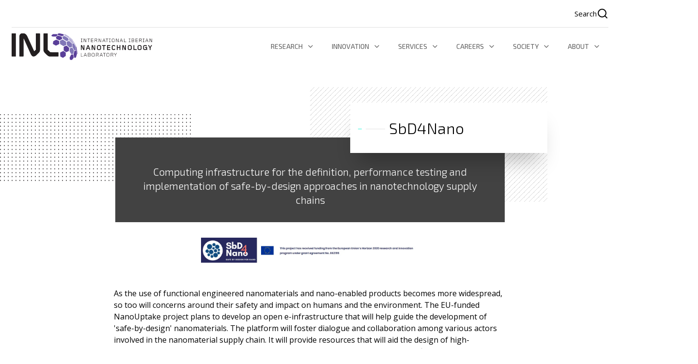

--- FILE ---
content_type: text/html; charset=UTF-8
request_url: https://inl.int/projects/sbd4nano/
body_size: 26641
content:
<!DOCTYPE html>
<html lang="en">
  <head><meta charset="UTF-8"><script>if(navigator.userAgent.match(/MSIE|Internet Explorer/i)||navigator.userAgent.match(/Trident\/7\..*?rv:11/i)){var href=document.location.href;if(!href.match(/[?&]nowprocket/)){if(href.indexOf("?")==-1){if(href.indexOf("#")==-1){document.location.href=href+"?nowprocket=1"}else{document.location.href=href.replace("#","?nowprocket=1#")}}else{if(href.indexOf("#")==-1){document.location.href=href+"&nowprocket=1"}else{document.location.href=href.replace("#","&nowprocket=1#")}}}}</script><script>(()=>{class RocketLazyLoadScripts{constructor(){this.v="2.0.3",this.userEvents=["keydown","keyup","mousedown","mouseup","mousemove","mouseover","mouseenter","mouseout","mouseleave","touchmove","touchstart","touchend","touchcancel","wheel","click","dblclick","input","visibilitychange"],this.attributeEvents=["onblur","onclick","oncontextmenu","ondblclick","onfocus","onmousedown","onmouseenter","onmouseleave","onmousemove","onmouseout","onmouseover","onmouseup","onmousewheel","onscroll","onsubmit"]}async t(){this.i(),this.o(),/iP(ad|hone)/.test(navigator.userAgent)&&this.h(),this.u(),this.l(this),this.m(),this.k(this),this.p(this),this._(),await Promise.all([this.R(),this.L()]),this.lastBreath=Date.now(),this.S(this),this.P(),this.D(),this.O(),this.M(),await this.C(this.delayedScripts.normal),await this.C(this.delayedScripts.defer),await this.C(this.delayedScripts.async),this.F("domReady"),await this.T(),await this.j(),await this.I(),this.F("windowLoad"),await this.A(),window.dispatchEvent(new Event("rocket-allScriptsLoaded")),this.everythingLoaded=!0,this.lastTouchEnd&&await new Promise((t=>setTimeout(t,500-Date.now()+this.lastTouchEnd))),this.H(),this.F("all"),this.U(),this.W()}i(){this.CSPIssue=sessionStorage.getItem("rocketCSPIssue"),document.addEventListener("securitypolicyviolation",(t=>{this.CSPIssue||"script-src-elem"!==t.violatedDirective||"data"!==t.blockedURI||(this.CSPIssue=!0,sessionStorage.setItem("rocketCSPIssue",!0))}),{isRocket:!0})}o(){window.addEventListener("pageshow",(t=>{this.persisted=t.persisted,this.realWindowLoadedFired=!0}),{isRocket:!0}),window.addEventListener("pagehide",(()=>{this.onFirstUserAction=null}),{isRocket:!0})}h(){let t;function e(e){t=e}window.addEventListener("touchstart",e,{isRocket:!0}),window.addEventListener("touchend",(function i(o){Math.abs(o.changedTouches[0].pageX-t.changedTouches[0].pageX)<10&&Math.abs(o.changedTouches[0].pageY-t.changedTouches[0].pageY)<10&&o.timeStamp-t.timeStamp<200&&(o.target.dispatchEvent(new PointerEvent("click",{target:o.target,bubbles:!0,cancelable:!0,detail:1})),event.preventDefault(),window.removeEventListener("touchstart",e,{isRocket:!0}),window.removeEventListener("touchend",i,{isRocket:!0}))}),{isRocket:!0})}q(t){this.userActionTriggered||("mousemove"!==t.type||this.firstMousemoveIgnored?"keyup"===t.type||"mouseover"===t.type||"mouseout"===t.type||(this.userActionTriggered=!0,this.onFirstUserAction&&this.onFirstUserAction()):this.firstMousemoveIgnored=!0),"click"===t.type&&t.preventDefault(),this.savedUserEvents.length>0&&(t.stopPropagation(),t.stopImmediatePropagation()),"touchstart"===this.lastEvent&&"touchend"===t.type&&(this.lastTouchEnd=Date.now()),"click"===t.type&&(this.lastTouchEnd=0),this.lastEvent=t.type,this.savedUserEvents.push(t)}u(){this.savedUserEvents=[],this.userEventHandler=this.q.bind(this),this.userEvents.forEach((t=>window.addEventListener(t,this.userEventHandler,{passive:!1,isRocket:!0})))}U(){this.userEvents.forEach((t=>window.removeEventListener(t,this.userEventHandler,{passive:!1,isRocket:!0}))),this.savedUserEvents.forEach((t=>{t.target.dispatchEvent(new window[t.constructor.name](t.type,t))}))}m(){this.eventsMutationObserver=new MutationObserver((t=>{const e="return false";for(const i of t){if("attributes"===i.type){const t=i.target.getAttribute(i.attributeName);t&&t!==e&&(i.target.setAttribute("data-rocket-"+i.attributeName,t),i.target["rocket"+i.attributeName]=new Function("event",t),i.target.setAttribute(i.attributeName,e))}"childList"===i.type&&i.addedNodes.forEach((t=>{if(t.nodeType===Node.ELEMENT_NODE)for(const i of t.attributes)this.attributeEvents.includes(i.name)&&i.value&&""!==i.value&&(t.setAttribute("data-rocket-"+i.name,i.value),t["rocket"+i.name]=new Function("event",i.value),t.setAttribute(i.name,e))}))}})),this.eventsMutationObserver.observe(document,{subtree:!0,childList:!0,attributeFilter:this.attributeEvents})}H(){this.eventsMutationObserver.disconnect(),this.attributeEvents.forEach((t=>{document.querySelectorAll("[data-rocket-"+t+"]").forEach((e=>{e.setAttribute(t,e.getAttribute("data-rocket-"+t)),e.removeAttribute("data-rocket-"+t)}))}))}k(t){Object.defineProperty(HTMLElement.prototype,"onclick",{get(){return this.rocketonclick||null},set(e){this.rocketonclick=e,this.setAttribute(t.everythingLoaded?"onclick":"data-rocket-onclick","this.rocketonclick(event)")}})}S(t){function e(e,i){let o=e[i];e[i]=null,Object.defineProperty(e,i,{get:()=>o,set(s){t.everythingLoaded?o=s:e["rocket"+i]=o=s}})}e(document,"onreadystatechange"),e(window,"onload"),e(window,"onpageshow");try{Object.defineProperty(document,"readyState",{get:()=>t.rocketReadyState,set(e){t.rocketReadyState=e},configurable:!0}),document.readyState="loading"}catch(t){console.log("WPRocket DJE readyState conflict, bypassing")}}l(t){this.originalAddEventListener=EventTarget.prototype.addEventListener,this.originalRemoveEventListener=EventTarget.prototype.removeEventListener,this.savedEventListeners=[],EventTarget.prototype.addEventListener=function(e,i,o){o&&o.isRocket||!t.B(e,this)&&!t.userEvents.includes(e)||t.B(e,this)&&!t.userActionTriggered||e.startsWith("rocket-")||t.everythingLoaded?t.originalAddEventListener.call(this,e,i,o):t.savedEventListeners.push({target:this,remove:!1,type:e,func:i,options:o})},EventTarget.prototype.removeEventListener=function(e,i,o){o&&o.isRocket||!t.B(e,this)&&!t.userEvents.includes(e)||t.B(e,this)&&!t.userActionTriggered||e.startsWith("rocket-")||t.everythingLoaded?t.originalRemoveEventListener.call(this,e,i,o):t.savedEventListeners.push({target:this,remove:!0,type:e,func:i,options:o})}}F(t){"all"===t&&(EventTarget.prototype.addEventListener=this.originalAddEventListener,EventTarget.prototype.removeEventListener=this.originalRemoveEventListener),this.savedEventListeners=this.savedEventListeners.filter((e=>{let i=e.type,o=e.target||window;return"domReady"===t&&"DOMContentLoaded"!==i&&"readystatechange"!==i||("windowLoad"===t&&"load"!==i&&"readystatechange"!==i&&"pageshow"!==i||(this.B(i,o)&&(i="rocket-"+i),e.remove?o.removeEventListener(i,e.func,e.options):o.addEventListener(i,e.func,e.options),!1))}))}p(t){let e;function i(e){return t.everythingLoaded?e:e.split(" ").map((t=>"load"===t||t.startsWith("load.")?"rocket-jquery-load":t)).join(" ")}function o(o){function s(e){const s=o.fn[e];o.fn[e]=o.fn.init.prototype[e]=function(){return this[0]===window&&t.userActionTriggered&&("string"==typeof arguments[0]||arguments[0]instanceof String?arguments[0]=i(arguments[0]):"object"==typeof arguments[0]&&Object.keys(arguments[0]).forEach((t=>{const e=arguments[0][t];delete arguments[0][t],arguments[0][i(t)]=e}))),s.apply(this,arguments),this}}if(o&&o.fn&&!t.allJQueries.includes(o)){const e={DOMContentLoaded:[],"rocket-DOMContentLoaded":[]};for(const t in e)document.addEventListener(t,(()=>{e[t].forEach((t=>t()))}),{isRocket:!0});o.fn.ready=o.fn.init.prototype.ready=function(i){function s(){parseInt(o.fn.jquery)>2?setTimeout((()=>i.bind(document)(o))):i.bind(document)(o)}return t.realDomReadyFired?!t.userActionTriggered||t.fauxDomReadyFired?s():e["rocket-DOMContentLoaded"].push(s):e.DOMContentLoaded.push(s),o([])},s("on"),s("one"),s("off"),t.allJQueries.push(o)}e=o}t.allJQueries=[],o(window.jQuery),Object.defineProperty(window,"jQuery",{get:()=>e,set(t){o(t)}})}P(){const t=new Map;document.write=document.writeln=function(e){const i=document.currentScript,o=document.createRange(),s=i.parentElement;let n=t.get(i);void 0===n&&(n=i.nextSibling,t.set(i,n));const c=document.createDocumentFragment();o.setStart(c,0),c.appendChild(o.createContextualFragment(e)),s.insertBefore(c,n)}}async R(){return new Promise((t=>{this.userActionTriggered?t():this.onFirstUserAction=t}))}async L(){return new Promise((t=>{document.addEventListener("DOMContentLoaded",(()=>{this.realDomReadyFired=!0,t()}),{isRocket:!0})}))}async I(){return this.realWindowLoadedFired?Promise.resolve():new Promise((t=>{window.addEventListener("load",t,{isRocket:!0})}))}M(){this.pendingScripts=[];this.scriptsMutationObserver=new MutationObserver((t=>{for(const e of t)e.addedNodes.forEach((t=>{"SCRIPT"!==t.tagName||t.noModule||t.isWPRocket||this.pendingScripts.push({script:t,promise:new Promise((e=>{const i=()=>{const i=this.pendingScripts.findIndex((e=>e.script===t));i>=0&&this.pendingScripts.splice(i,1),e()};t.addEventListener("load",i,{isRocket:!0}),t.addEventListener("error",i,{isRocket:!0}),setTimeout(i,1e3)}))})}))})),this.scriptsMutationObserver.observe(document,{childList:!0,subtree:!0})}async j(){await this.J(),this.pendingScripts.length?(await this.pendingScripts[0].promise,await this.j()):this.scriptsMutationObserver.disconnect()}D(){this.delayedScripts={normal:[],async:[],defer:[]},document.querySelectorAll("script[type$=rocketlazyloadscript]").forEach((t=>{t.hasAttribute("data-rocket-src")?t.hasAttribute("async")&&!1!==t.async?this.delayedScripts.async.push(t):t.hasAttribute("defer")&&!1!==t.defer||"module"===t.getAttribute("data-rocket-type")?this.delayedScripts.defer.push(t):this.delayedScripts.normal.push(t):this.delayedScripts.normal.push(t)}))}async _(){await this.L();let t=[];document.querySelectorAll("script[type$=rocketlazyloadscript][data-rocket-src]").forEach((e=>{let i=e.getAttribute("data-rocket-src");if(i&&!i.startsWith("data:")){i.startsWith("//")&&(i=location.protocol+i);try{const o=new URL(i).origin;o!==location.origin&&t.push({src:o,crossOrigin:e.crossOrigin||"module"===e.getAttribute("data-rocket-type")})}catch(t){}}})),t=[...new Map(t.map((t=>[JSON.stringify(t),t]))).values()],this.N(t,"preconnect")}async $(t){if(await this.G(),!0!==t.noModule||!("noModule"in HTMLScriptElement.prototype))return new Promise((e=>{let i;function o(){(i||t).setAttribute("data-rocket-status","executed"),e()}try{if(navigator.userAgent.includes("Firefox/")||""===navigator.vendor||this.CSPIssue)i=document.createElement("script"),[...t.attributes].forEach((t=>{let e=t.nodeName;"type"!==e&&("data-rocket-type"===e&&(e="type"),"data-rocket-src"===e&&(e="src"),i.setAttribute(e,t.nodeValue))})),t.text&&(i.text=t.text),t.nonce&&(i.nonce=t.nonce),i.hasAttribute("src")?(i.addEventListener("load",o,{isRocket:!0}),i.addEventListener("error",(()=>{i.setAttribute("data-rocket-status","failed-network"),e()}),{isRocket:!0}),setTimeout((()=>{i.isConnected||e()}),1)):(i.text=t.text,o()),i.isWPRocket=!0,t.parentNode.replaceChild(i,t);else{const i=t.getAttribute("data-rocket-type"),s=t.getAttribute("data-rocket-src");i?(t.type=i,t.removeAttribute("data-rocket-type")):t.removeAttribute("type"),t.addEventListener("load",o,{isRocket:!0}),t.addEventListener("error",(i=>{this.CSPIssue&&i.target.src.startsWith("data:")?(console.log("WPRocket: CSP fallback activated"),t.removeAttribute("src"),this.$(t).then(e)):(t.setAttribute("data-rocket-status","failed-network"),e())}),{isRocket:!0}),s?(t.fetchPriority="high",t.removeAttribute("data-rocket-src"),t.src=s):t.src="data:text/javascript;base64,"+window.btoa(unescape(encodeURIComponent(t.text)))}}catch(i){t.setAttribute("data-rocket-status","failed-transform"),e()}}));t.setAttribute("data-rocket-status","skipped")}async C(t){const e=t.shift();return e?(e.isConnected&&await this.$(e),this.C(t)):Promise.resolve()}O(){this.N([...this.delayedScripts.normal,...this.delayedScripts.defer,...this.delayedScripts.async],"preload")}N(t,e){this.trash=this.trash||[];let i=!0;var o=document.createDocumentFragment();t.forEach((t=>{const s=t.getAttribute&&t.getAttribute("data-rocket-src")||t.src;if(s&&!s.startsWith("data:")){const n=document.createElement("link");n.href=s,n.rel=e,"preconnect"!==e&&(n.as="script",n.fetchPriority=i?"high":"low"),t.getAttribute&&"module"===t.getAttribute("data-rocket-type")&&(n.crossOrigin=!0),t.crossOrigin&&(n.crossOrigin=t.crossOrigin),t.integrity&&(n.integrity=t.integrity),t.nonce&&(n.nonce=t.nonce),o.appendChild(n),this.trash.push(n),i=!1}})),document.head.appendChild(o)}W(){this.trash.forEach((t=>t.remove()))}async T(){try{document.readyState="interactive"}catch(t){}this.fauxDomReadyFired=!0;try{await this.G(),document.dispatchEvent(new Event("rocket-readystatechange")),await this.G(),document.rocketonreadystatechange&&document.rocketonreadystatechange(),await this.G(),document.dispatchEvent(new Event("rocket-DOMContentLoaded")),await this.G(),window.dispatchEvent(new Event("rocket-DOMContentLoaded"))}catch(t){console.error(t)}}async A(){try{document.readyState="complete"}catch(t){}try{await this.G(),document.dispatchEvent(new Event("rocket-readystatechange")),await this.G(),document.rocketonreadystatechange&&document.rocketonreadystatechange(),await this.G(),window.dispatchEvent(new Event("rocket-load")),await this.G(),window.rocketonload&&window.rocketonload(),await this.G(),this.allJQueries.forEach((t=>t(window).trigger("rocket-jquery-load"))),await this.G();const t=new Event("rocket-pageshow");t.persisted=this.persisted,window.dispatchEvent(t),await this.G(),window.rocketonpageshow&&window.rocketonpageshow({persisted:this.persisted})}catch(t){console.error(t)}}async G(){Date.now()-this.lastBreath>45&&(await this.J(),this.lastBreath=Date.now())}async J(){return document.hidden?new Promise((t=>setTimeout(t))):new Promise((t=>requestAnimationFrame(t)))}B(t,e){return e===document&&"readystatechange"===t||(e===document&&"DOMContentLoaded"===t||(e===window&&"DOMContentLoaded"===t||(e===window&&"load"===t||e===window&&"pageshow"===t)))}static run(){(new RocketLazyLoadScripts).t()}}RocketLazyLoadScripts.run()})();</script>
    
    <meta name="viewport" content="width=device-width, initial-scale=1 viewport-fit=cover">
    <title>
        SbD4Nano - INL    </title>
    <link rel="preconnect" href="https://fonts.googleapis.com">
    <link rel="preconnect" href="https://fonts.gstatic.com" crossorigin>
    <link href="https://fonts.googleapis.com/css2?family=Exo+2:wght@300;400;600&family=Open+Sans:wght@400;600&display=swap" rel="stylesheet">
    <link data-minify="1" rel="stylesheet" href="https://inl.int/wp-content/cache/min/1/wp-content/themes/inl/style.css?ver=1768233481" type="text/css"/>
    <meta name='robots' content='index, follow, max-image-preview:large, max-snippet:-1, max-video-preview:-1' />

	<!-- This site is optimized with the Yoast SEO plugin v26.5 - https://yoast.com/wordpress/plugins/seo/ -->
	<link rel="canonical" href="https://inl.int/projects/sbd4nano/" />
	<meta property="og:locale" content="en_GB" />
	<meta property="og:type" content="article" />
	<meta property="og:title" content="SbD4Nano - INL" />
	<meta property="og:description" content="Computing infrastructure for the definition, performance testing and implementation of safe-by-design approaches in nanotechnology supply chains" />
	<meta property="og:url" content="https://inl.int/projects/sbd4nano/" />
	<meta property="og:site_name" content="INL" />
	<meta property="og:image" content="https://hub.inl.int/logos/2000172.jpg" />
	<meta name="twitter:card" content="summary_large_image" />
	<meta name="twitter:label1" content="Estimated reading time" />
	<meta name="twitter:data1" content="1 minute" />
	<script type="application/ld+json" class="yoast-schema-graph">{"@context":"https://schema.org","@graph":[{"@type":"WebPage","@id":"https://inl.int/projects/sbd4nano/","url":"https://inl.int/projects/sbd4nano/","name":"SbD4Nano - INL","isPartOf":{"@id":"https://inl.int/#website"},"primaryImageOfPage":{"@id":"https://inl.int/projects/sbd4nano/#primaryimage"},"image":{"@id":"https://inl.int/projects/sbd4nano/#primaryimage"},"thumbnailUrl":"https://hub.inl.int/logos/2000172.jpg","datePublished":"2026-01-21T07:00:32+00:00","breadcrumb":{"@id":"https://inl.int/projects/sbd4nano/#breadcrumb"},"inLanguage":"en-GB","potentialAction":[{"@type":"ReadAction","target":["https://inl.int/projects/sbd4nano/"]}]},{"@type":"ImageObject","inLanguage":"en-GB","@id":"https://inl.int/projects/sbd4nano/#primaryimage","url":"https://hub.inl.int/logos/2000172.jpg","contentUrl":"https://hub.inl.int/logos/2000172.jpg"},{"@type":"BreadcrumbList","@id":"https://inl.int/projects/sbd4nano/#breadcrumb","itemListElement":[{"@type":"ListItem","position":1,"name":"Home","item":"https://inl.int/"},{"@type":"ListItem","position":2,"name":"SbD4Nano"}]},{"@type":"WebSite","@id":"https://inl.int/#website","url":"https://inl.int/","name":"INL","description":"International Iberian Nanotechnology Laboratory","potentialAction":[{"@type":"SearchAction","target":{"@type":"EntryPoint","urlTemplate":"https://inl.int/?s={search_term_string}"},"query-input":{"@type":"PropertyValueSpecification","valueRequired":true,"valueName":"search_term_string"}}],"inLanguage":"en-GB"}]}</script>
	<!-- / Yoast SEO plugin. -->


<link rel="alternate" title="oEmbed (JSON)" type="application/json+oembed" href="https://inl.int/wp-json/oembed/1.0/embed?url=https%3A%2F%2Finl.int%2Fprojects%2Fsbd4nano%2F" />
<link rel="alternate" title="oEmbed (XML)" type="text/xml+oembed" href="https://inl.int/wp-json/oembed/1.0/embed?url=https%3A%2F%2Finl.int%2Fprojects%2Fsbd4nano%2F&#038;format=xml" />
<style id='wp-img-auto-sizes-contain-inline-css' type='text/css'>
img:is([sizes=auto i],[sizes^="auto," i]){contain-intrinsic-size:3000px 1500px}
/*# sourceURL=wp-img-auto-sizes-contain-inline-css */
</style>
<style id='wp-emoji-styles-inline-css' type='text/css'>

	img.wp-smiley, img.emoji {
		display: inline !important;
		border: none !important;
		box-shadow: none !important;
		height: 1em !important;
		width: 1em !important;
		margin: 0 0.07em !important;
		vertical-align: -0.1em !important;
		background: none !important;
		padding: 0 !important;
	}
/*# sourceURL=wp-emoji-styles-inline-css */
</style>
<link rel='stylesheet' id='wp-block-library-css' href='https://inl.int/wp-includes/css/dist/block-library/style.min.css?ver=6.9' type='text/css' media='all' />
<style id='classic-theme-styles-inline-css' type='text/css'>
/*! This file is auto-generated */
.wp-block-button__link{color:#fff;background-color:#32373c;border-radius:9999px;box-shadow:none;text-decoration:none;padding:calc(.667em + 2px) calc(1.333em + 2px);font-size:1.125em}.wp-block-file__button{background:#32373c;color:#fff;text-decoration:none}
/*# sourceURL=/wp-includes/css/classic-themes.min.css */
</style>
<style id='global-styles-inline-css' type='text/css'>
:root{--wp--preset--aspect-ratio--square: 1;--wp--preset--aspect-ratio--4-3: 4/3;--wp--preset--aspect-ratio--3-4: 3/4;--wp--preset--aspect-ratio--3-2: 3/2;--wp--preset--aspect-ratio--2-3: 2/3;--wp--preset--aspect-ratio--16-9: 16/9;--wp--preset--aspect-ratio--9-16: 9/16;--wp--preset--color--black: #000000;--wp--preset--color--cyan-bluish-gray: #abb8c3;--wp--preset--color--white: #ffffff;--wp--preset--color--pale-pink: #f78da7;--wp--preset--color--vivid-red: #cf2e2e;--wp--preset--color--luminous-vivid-orange: #ff6900;--wp--preset--color--luminous-vivid-amber: #fcb900;--wp--preset--color--light-green-cyan: #7bdcb5;--wp--preset--color--vivid-green-cyan: #00d084;--wp--preset--color--pale-cyan-blue: #8ed1fc;--wp--preset--color--vivid-cyan-blue: #0693e3;--wp--preset--color--vivid-purple: #9b51e0;--wp--preset--gradient--vivid-cyan-blue-to-vivid-purple: linear-gradient(135deg,rgb(6,147,227) 0%,rgb(155,81,224) 100%);--wp--preset--gradient--light-green-cyan-to-vivid-green-cyan: linear-gradient(135deg,rgb(122,220,180) 0%,rgb(0,208,130) 100%);--wp--preset--gradient--luminous-vivid-amber-to-luminous-vivid-orange: linear-gradient(135deg,rgb(252,185,0) 0%,rgb(255,105,0) 100%);--wp--preset--gradient--luminous-vivid-orange-to-vivid-red: linear-gradient(135deg,rgb(255,105,0) 0%,rgb(207,46,46) 100%);--wp--preset--gradient--very-light-gray-to-cyan-bluish-gray: linear-gradient(135deg,rgb(238,238,238) 0%,rgb(169,184,195) 100%);--wp--preset--gradient--cool-to-warm-spectrum: linear-gradient(135deg,rgb(74,234,220) 0%,rgb(151,120,209) 20%,rgb(207,42,186) 40%,rgb(238,44,130) 60%,rgb(251,105,98) 80%,rgb(254,248,76) 100%);--wp--preset--gradient--blush-light-purple: linear-gradient(135deg,rgb(255,206,236) 0%,rgb(152,150,240) 100%);--wp--preset--gradient--blush-bordeaux: linear-gradient(135deg,rgb(254,205,165) 0%,rgb(254,45,45) 50%,rgb(107,0,62) 100%);--wp--preset--gradient--luminous-dusk: linear-gradient(135deg,rgb(255,203,112) 0%,rgb(199,81,192) 50%,rgb(65,88,208) 100%);--wp--preset--gradient--pale-ocean: linear-gradient(135deg,rgb(255,245,203) 0%,rgb(182,227,212) 50%,rgb(51,167,181) 100%);--wp--preset--gradient--electric-grass: linear-gradient(135deg,rgb(202,248,128) 0%,rgb(113,206,126) 100%);--wp--preset--gradient--midnight: linear-gradient(135deg,rgb(2,3,129) 0%,rgb(40,116,252) 100%);--wp--preset--font-size--small: 13px;--wp--preset--font-size--medium: 20px;--wp--preset--font-size--large: 36px;--wp--preset--font-size--x-large: 42px;--wp--preset--spacing--20: 0.44rem;--wp--preset--spacing--30: 0.67rem;--wp--preset--spacing--40: 1rem;--wp--preset--spacing--50: 1.5rem;--wp--preset--spacing--60: 2.25rem;--wp--preset--spacing--70: 3.38rem;--wp--preset--spacing--80: 5.06rem;--wp--preset--shadow--natural: 6px 6px 9px rgba(0, 0, 0, 0.2);--wp--preset--shadow--deep: 12px 12px 50px rgba(0, 0, 0, 0.4);--wp--preset--shadow--sharp: 6px 6px 0px rgba(0, 0, 0, 0.2);--wp--preset--shadow--outlined: 6px 6px 0px -3px rgb(255, 255, 255), 6px 6px rgb(0, 0, 0);--wp--preset--shadow--crisp: 6px 6px 0px rgb(0, 0, 0);}:where(.is-layout-flex){gap: 0.5em;}:where(.is-layout-grid){gap: 0.5em;}body .is-layout-flex{display: flex;}.is-layout-flex{flex-wrap: wrap;align-items: center;}.is-layout-flex > :is(*, div){margin: 0;}body .is-layout-grid{display: grid;}.is-layout-grid > :is(*, div){margin: 0;}:where(.wp-block-columns.is-layout-flex){gap: 2em;}:where(.wp-block-columns.is-layout-grid){gap: 2em;}:where(.wp-block-post-template.is-layout-flex){gap: 1.25em;}:where(.wp-block-post-template.is-layout-grid){gap: 1.25em;}.has-black-color{color: var(--wp--preset--color--black) !important;}.has-cyan-bluish-gray-color{color: var(--wp--preset--color--cyan-bluish-gray) !important;}.has-white-color{color: var(--wp--preset--color--white) !important;}.has-pale-pink-color{color: var(--wp--preset--color--pale-pink) !important;}.has-vivid-red-color{color: var(--wp--preset--color--vivid-red) !important;}.has-luminous-vivid-orange-color{color: var(--wp--preset--color--luminous-vivid-orange) !important;}.has-luminous-vivid-amber-color{color: var(--wp--preset--color--luminous-vivid-amber) !important;}.has-light-green-cyan-color{color: var(--wp--preset--color--light-green-cyan) !important;}.has-vivid-green-cyan-color{color: var(--wp--preset--color--vivid-green-cyan) !important;}.has-pale-cyan-blue-color{color: var(--wp--preset--color--pale-cyan-blue) !important;}.has-vivid-cyan-blue-color{color: var(--wp--preset--color--vivid-cyan-blue) !important;}.has-vivid-purple-color{color: var(--wp--preset--color--vivid-purple) !important;}.has-black-background-color{background-color: var(--wp--preset--color--black) !important;}.has-cyan-bluish-gray-background-color{background-color: var(--wp--preset--color--cyan-bluish-gray) !important;}.has-white-background-color{background-color: var(--wp--preset--color--white) !important;}.has-pale-pink-background-color{background-color: var(--wp--preset--color--pale-pink) !important;}.has-vivid-red-background-color{background-color: var(--wp--preset--color--vivid-red) !important;}.has-luminous-vivid-orange-background-color{background-color: var(--wp--preset--color--luminous-vivid-orange) !important;}.has-luminous-vivid-amber-background-color{background-color: var(--wp--preset--color--luminous-vivid-amber) !important;}.has-light-green-cyan-background-color{background-color: var(--wp--preset--color--light-green-cyan) !important;}.has-vivid-green-cyan-background-color{background-color: var(--wp--preset--color--vivid-green-cyan) !important;}.has-pale-cyan-blue-background-color{background-color: var(--wp--preset--color--pale-cyan-blue) !important;}.has-vivid-cyan-blue-background-color{background-color: var(--wp--preset--color--vivid-cyan-blue) !important;}.has-vivid-purple-background-color{background-color: var(--wp--preset--color--vivid-purple) !important;}.has-black-border-color{border-color: var(--wp--preset--color--black) !important;}.has-cyan-bluish-gray-border-color{border-color: var(--wp--preset--color--cyan-bluish-gray) !important;}.has-white-border-color{border-color: var(--wp--preset--color--white) !important;}.has-pale-pink-border-color{border-color: var(--wp--preset--color--pale-pink) !important;}.has-vivid-red-border-color{border-color: var(--wp--preset--color--vivid-red) !important;}.has-luminous-vivid-orange-border-color{border-color: var(--wp--preset--color--luminous-vivid-orange) !important;}.has-luminous-vivid-amber-border-color{border-color: var(--wp--preset--color--luminous-vivid-amber) !important;}.has-light-green-cyan-border-color{border-color: var(--wp--preset--color--light-green-cyan) !important;}.has-vivid-green-cyan-border-color{border-color: var(--wp--preset--color--vivid-green-cyan) !important;}.has-pale-cyan-blue-border-color{border-color: var(--wp--preset--color--pale-cyan-blue) !important;}.has-vivid-cyan-blue-border-color{border-color: var(--wp--preset--color--vivid-cyan-blue) !important;}.has-vivid-purple-border-color{border-color: var(--wp--preset--color--vivid-purple) !important;}.has-vivid-cyan-blue-to-vivid-purple-gradient-background{background: var(--wp--preset--gradient--vivid-cyan-blue-to-vivid-purple) !important;}.has-light-green-cyan-to-vivid-green-cyan-gradient-background{background: var(--wp--preset--gradient--light-green-cyan-to-vivid-green-cyan) !important;}.has-luminous-vivid-amber-to-luminous-vivid-orange-gradient-background{background: var(--wp--preset--gradient--luminous-vivid-amber-to-luminous-vivid-orange) !important;}.has-luminous-vivid-orange-to-vivid-red-gradient-background{background: var(--wp--preset--gradient--luminous-vivid-orange-to-vivid-red) !important;}.has-very-light-gray-to-cyan-bluish-gray-gradient-background{background: var(--wp--preset--gradient--very-light-gray-to-cyan-bluish-gray) !important;}.has-cool-to-warm-spectrum-gradient-background{background: var(--wp--preset--gradient--cool-to-warm-spectrum) !important;}.has-blush-light-purple-gradient-background{background: var(--wp--preset--gradient--blush-light-purple) !important;}.has-blush-bordeaux-gradient-background{background: var(--wp--preset--gradient--blush-bordeaux) !important;}.has-luminous-dusk-gradient-background{background: var(--wp--preset--gradient--luminous-dusk) !important;}.has-pale-ocean-gradient-background{background: var(--wp--preset--gradient--pale-ocean) !important;}.has-electric-grass-gradient-background{background: var(--wp--preset--gradient--electric-grass) !important;}.has-midnight-gradient-background{background: var(--wp--preset--gradient--midnight) !important;}.has-small-font-size{font-size: var(--wp--preset--font-size--small) !important;}.has-medium-font-size{font-size: var(--wp--preset--font-size--medium) !important;}.has-large-font-size{font-size: var(--wp--preset--font-size--large) !important;}.has-x-large-font-size{font-size: var(--wp--preset--font-size--x-large) !important;}
:where(.wp-block-post-template.is-layout-flex){gap: 1.25em;}:where(.wp-block-post-template.is-layout-grid){gap: 1.25em;}
:where(.wp-block-term-template.is-layout-flex){gap: 1.25em;}:where(.wp-block-term-template.is-layout-grid){gap: 1.25em;}
:where(.wp-block-columns.is-layout-flex){gap: 2em;}:where(.wp-block-columns.is-layout-grid){gap: 2em;}
:root :where(.wp-block-pullquote){font-size: 1.5em;line-height: 1.6;}
/*# sourceURL=global-styles-inline-css */
</style>
<link rel='stylesheet' id='cmplz-general-css' href='https://inl.int/wp-content/plugins/complianz-gdpr/assets/css/cookieblocker.min.css?ver=1765463331' type='text/css' media='all' />
<link data-minify="1" rel='stylesheet' id='inl-style-css' href='https://inl.int/wp-content/cache/min/1/wp-content/themes/inl/build.css?ver=1768233482' type='text/css' media='all' />
<script type="rocketlazyloadscript" data-rocket-type="text/javascript" data-rocket-src="https://inl.int/wp-content/plugins/google-analytics-for-wordpress/assets/js/frontend-gtag.min.js?ver=9.10.1" id="monsterinsights-frontend-script-js" async="async" data-wp-strategy="async"></script>
<script data-cfasync="false" data-wpfc-render="false" type="text/javascript" id='monsterinsights-frontend-script-js-extra'>/* <![CDATA[ */
var monsterinsights_frontend = {"js_events_tracking":"true","download_extensions":"doc,pdf,ppt,zip,xls,docx,pptx,xlsx","inbound_paths":"[{\"path\":\"\\\/go\\\/\",\"label\":\"affiliate\"},{\"path\":\"\\\/recommend\\\/\",\"label\":\"affiliate\"}]","home_url":"https:\/\/inl.int","hash_tracking":"false","v4_id":"G-H2ZKC3QTF4"};/* ]]> */
</script>
<script type="rocketlazyloadscript" data-rocket-type="text/javascript" data-rocket-src="https://inl.int/wp-includes/js/jquery/jquery.min.js?ver=3.7.1" id="jquery-core-js"></script>
<script type="rocketlazyloadscript" data-rocket-type="text/javascript" data-rocket-src="https://inl.int/wp-includes/js/jquery/jquery-migrate.min.js?ver=3.4.1" id="jquery-migrate-js"></script>
<link rel="https://api.w.org/" href="https://inl.int/wp-json/" /><link rel="alternate" title="JSON" type="application/json" href="https://inl.int/wp-json/wp/v2/funded_project/40849" /><link rel="EditURI" type="application/rsd+xml" title="RSD" href="https://inl.int/xmlrpc.php?rsd" />
<meta name="generator" content="WordPress 6.9" />
<link rel='shortlink' href='https://inl.int/?p=40849' />
			<style>.cmplz-hidden {
					display: none !important;
				}</style><meta name="generator" content="Elementor 3.33.4; features: e_font_icon_svg, additional_custom_breakpoints; settings: css_print_method-external, google_font-enabled, font_display-swap">
			<style>
				.e-con.e-parent:nth-of-type(n+4):not(.e-lazyloaded):not(.e-no-lazyload),
				.e-con.e-parent:nth-of-type(n+4):not(.e-lazyloaded):not(.e-no-lazyload) * {
					background-image: none !important;
				}
				@media screen and (max-height: 1024px) {
					.e-con.e-parent:nth-of-type(n+3):not(.e-lazyloaded):not(.e-no-lazyload),
					.e-con.e-parent:nth-of-type(n+3):not(.e-lazyloaded):not(.e-no-lazyload) * {
						background-image: none !important;
					}
				}
				@media screen and (max-height: 640px) {
					.e-con.e-parent:nth-of-type(n+2):not(.e-lazyloaded):not(.e-no-lazyload),
					.e-con.e-parent:nth-of-type(n+2):not(.e-lazyloaded):not(.e-no-lazyload) * {
						background-image: none !important;
					}
				}
			</style>
			<link rel="icon" href="https://inl.int/wp-content/uploads/2023/06/FAVICON_INL-120x120.png" sizes="32x32" />
<link rel="icon" href="https://inl.int/wp-content/uploads/2023/06/FAVICON_INL-300x300.png" sizes="192x192" />
<link rel="apple-touch-icon" href="https://inl.int/wp-content/uploads/2023/06/FAVICON_INL-300x300.png" />
<meta name="msapplication-TileImage" content="https://inl.int/wp-content/uploads/2023/06/FAVICON_INL-300x300.png" />
<noscript><style id="rocket-lazyload-nojs-css">.rll-youtube-player, [data-lazy-src]{display:none !important;}</style></noscript>	<!-- Google tag (gtag.js) -->
    <script type="text/plain" data-service="google-analytics" data-category="statistics" async data-cmplz-src="https://www.googletagmanager.com/gtag/js?id=G-D9KT2X3CM3"></script>
    <script type="rocketlazyloadscript">
      window.dataLayer = window.dataLayer || [];
      function gtag(){dataLayer.push(arguments);}
      gtag('js', new Date());
    
      gtag('config', 'G-D9KT2X3CM3');
    </script>
    
    <script type="application/ld+json">
    {
      "@context": "https://schema.org",
      "@type": "ResearchOrganization",
      "name": "INL - International Iberian Nanotechnology Laboratory",
      "alternateName": "Laboratório Ibérico Internacional de Nanotecnologia",
      "url": "https://inl.int/",
      "logo": "https://inl.int/wp-content/uploads/2018/10/inl-logo.png",
      "description": "The INL International Iberian Nanotechnology Laboratory is an intergovernmental research organization founded by the governments of Portugal and Spain, dedicated to interdisciplinary research and development in nanoscience and nanotechnology.",
      "address": {
        "@type": "PostalAddress",
        "streetAddress": "Avenida Mestre José Veiga s/n",
        "addressLocality": "Braga",
        "postalCode": "4715-330",
        "addressCountry": "PT"
      },
      "location": {
        "@type": "Place",
        "geo": {
          "@type": "GeoCoordinates",
          "latitude": 41.554556,
          "longitude": -8.400222
        },
        "address": {
          "@type": "PostalAddress",
          "streetAddress": "Avenida Mestre José Veiga s/n",
          "addressLocality": "Braga",
          "postalCode": "4715-330",
          "addressCountry": "PT"
        }
      },
      "contactPoint": [
        {
          "@type": "ContactPoint",
          "telephone": "+351-253-140-112",
          "contactType": "general inquiries",
          "email": "office@inl.int",
          "availableLanguage": ["English", "Portuguese", "Spanish"]
        },
        {
          "@type": "ContactPoint",
          "telephone": "+351-253-140-112",
          "contactType": "HR",
          "email": "hr.services@inl.int"
        }
      ],
      "sameAs": [
        "https://www.facebook.com/INLInternationalIberianNanotechnologyLaboratory",
        "https://twitter.com/INLnano",
        "https://www.linkedin.com/company/international-iberian-nanotechnology-laboratory",
        "https://www.instagram.com/inlnano/",
        "https://www.youtube.com/c/InternationalIberianNanotechnologyLaboratory"
      ]
    }
    </script>

  <meta name="generator" content="WP Rocket 3.19.1.2" data-wpr-features="wpr_delay_js wpr_minify_js wpr_lazyload_iframes wpr_image_dimensions wpr_minify_css wpr_desktop" /></head>
	
	<style>
		@media (max-width: calc(1199px)) {
			.header-navs__wrapper {
				display: none;				
			}

			.has-menu-open .header-navs__wrapper {
				display: block;
			}	
			
			.slide__img__wrapper {
				margin: 0 !important;
				height: calc(100vh - 160px);
				min-height: 500px;
				max-height: 750px;
			}
			
			.home .section__wrapper .section__inner > section:first-child {
				height: calc(100vh - 160px);
				min-height: 500px;
				max-height: 750px;
			}
			
			.slider__inner.animated>* {
				opacity: 1 !important;
				transform: unset !important;
				-webkit-transform: unset !important;
			}
			.teasers-related__list>* {
				opacity: 1 !important;
				transform: unset !important;
				-webkit-transform: unset !important;
			}
		}
		@media (max-width: calc(767px)) {
			/* CSS crítico inline no <head> */
			:root { --header_h: 70px; } /* ajusta ao design real */
			header.header {
				min-height: var(--header_h);
				left:0;
				right: 0; 
				padding: var(--gd_gutter_mobile);
			}
			.header__container {
				position: relative;
				gap: 0 var(--gd_unit);
				grid-template-columns: minmax(0,auto) minmax(0,1fr) repeat(2,minmax(0,var(--gd_gutter_tablet)));
				grid-template-areas: "logo . toggle search" "nav nav nav nav";
			}
			.header__container {
				display: grid;
				-webkit-box-align: center;
				align-items: center;
			}
			.header__logo {
				width: 200px;
			}	
			/* Evita transições de height no load (causam CLS) */
			.header__container,
			.header__search__wrapper,
			.header-navs__wrapper {
			  transition: none !important; /* só no estado inicial/critico */
			}

			.home .slide__img__wrapper {				
				height: 580px;
			}
			.home .inl-slider .flickity-page-dots {
				left: 0 !important;
			}
			.home .section__wrapper .section__inner > section:first-child {
				height: 580px;
			}
			.home .section__wrapper .section__inner > section:not(:first-child) {
			  opacity: 0;
			  animation: fadeIn 1s ease forwards;
			  min-height: 340px;
			}	
			
			
            
            .inl-slider.slider__wrapper .slider__inner {
                max-height: 580px;
            }
            

			/* Keyframes */
			@keyframes fadeIn {
			  0% {
				opacity: 0;
			  }
			  50% {
				opacity: 0;
			  }
			  100% {
				opacity: 1;
			  }
			}
		}
	</style>





  <body data-cmplz=1 class="wp-singular funded_project-template-default single single-funded_project postid-40849 single-format-standard wp-theme-inl elementor-default elementor-kit-54034" >

<header data-rocket-location-hash="9496dc44cbda5cdebb84f02bfc4ab41b" class="header">

  <div data-rocket-location-hash="215a35ab4040269060842472caf87888" class="header__container">

    <a class="header__logo" title="INL home" href="/"></a>

    <button class="header-toggle" aria-label="menu navigation toggle">
      <span class="header-toggle__icon"></span>
    </button>


    <div data-rocket-location-hash="42915497383ecc2886a6ad198275c812" class="header__search__wrapper">
      <button aria-label="site search" class="header__search"></button>
    </div>

    <div data-rocket-location-hash="7733dde1947550abf68619c5fc64dc2f" class="header-navs__wrapper">

      
<nav class="header-main-nav__wrapper" aria-label='primary'>
  <ul class="header-main-nav">
          <li class="header-main-nav__item menu-item-has-children">
        <a class="header-main-nav__link" target="" href="https://inl.int/research/">
          <span class="header-main-nav__link__inner">
            Research          </span>
        </a>

                  <ul class="header-main-nav">
                  <li class="header-main-nav__item">
        <a class="header-main-nav__link" target="" href="https://inl.int/research/information-and-communication-technologies/">
          <span class="header-main-nav__link__inner">
            Information and Communication Technologies          </span>
        </a>

              </li>
      <li class="header-main-nav__item">
        <a class="header-main-nav__link" target="" href="https://inl.int/research/energy-and-environment/">
          <span class="header-main-nav__link__inner">
            Energy and Environment          </span>
        </a>

              </li>
      <li class="header-main-nav__item">
        <a class="header-main-nav__link" target="" href="https://inl.int/research/life-sciences/">
          <span class="header-main-nav__link__inner">
            Life Sciences          </span>
        </a>

              </li>
      <li class="header-main-nav__item">
        <a class="header-main-nav__link" target="" href="https://inl.int/research-groups/">
          <span class="header-main-nav__link__inner">
            Research Groups          </span>
        </a>

              </li>
      <li class="header-main-nav__item">
        <a class="header-main-nav__link" target="" href="https://inl.int/projects/">
          <span class="header-main-nav__link__inner">
            Projects          </span>
        </a>

              </li>
          </ul>
              </li>
      <li class="header-main-nav__item menu-item-has-children">
        <a class="header-main-nav__link" target="" href="https://inl.int/innovation/">
          <span class="header-main-nav__link__inner">
            Innovation          </span>
        </a>

                  <ul class="header-main-nav">
                  <li class="header-main-nav__item">
        <a class="header-main-nav__link" target="" href="https://inl.int/innovation/technology-development-and-deployment-2/">
          <span class="header-main-nav__link__inner">
            Technology Development &#038; Deployment          </span>
        </a>

              </li>
      <li class="header-main-nav__item">
        <a class="header-main-nav__link" target="" href="https://inl.int/innovation/technology-showcase/">
          <span class="header-main-nav__link__inner">
            INL Technology Showcase          </span>
        </a>

              </li>
      <li class="header-main-nav__item">
        <a class="header-main-nav__link" target="" href="https://inl.int/innovation/ecosystem/">
          <span class="header-main-nav__link__inner">
            Innovation Ecosystem          </span>
        </a>

              </li>
          </ul>
              </li>
      <li class="header-main-nav__item menu-item-has-children">
        <a class="header-main-nav__link" target="" href="https://inl.int/services/">
          <span class="header-main-nav__link__inner">
            Services          </span>
        </a>

                  <ul class="header-main-nav">
                  <li class="header-main-nav__item menu-item-has-children">
        <a class="header-main-nav__link" target="" href="https://inl.int/services/research-core-facilities/">
          <span class="header-main-nav__link__inner">
            Research Core Facilities          </span>
        </a>

                  <ul class="header-main-nav">
                  <li class="header-main-nav__item">
        <a class="header-main-nav__link" target="" href="https://inl.int/services/research-core-facilities/electron-microscopy-and-x-rays/">
          <span class="header-main-nav__link__inner">
            Electron Microscopy and X-Rays          </span>
        </a>

              </li>
      <li class="header-main-nav__item">
        <a class="header-main-nav__link" target="" href="https://inl.int/services/research-core-facilities/micro-and-nanofabrication/">
          <span class="header-main-nav__link__inner">
            Micro and Nanofabrication          </span>
        </a>

              </li>
      <li class="header-main-nav__item">
        <a class="header-main-nav__link" target="" href="https://inl.int/services/research-core-facilities/nanophotonics-bioimaging/">
          <span class="header-main-nav__link__inner">
            Nanophotonics &amp; Bioimaging          </span>
        </a>

              </li>
      <li class="header-main-nav__item">
        <a class="header-main-nav__link" target="" href="https://inl.int/services/research-core-facilities/materials-characterisation/">
          <span class="header-main-nav__link__inner">
            Material Testing          </span>
        </a>

              </li>
          </ul>
              </li>
      <li class="header-main-nav__item">
        <a class="header-main-nav__link" target="" href="https://inl.int/services/rd-services/">
          <span class="header-main-nav__link__inner">
            R&#038;D services          </span>
        </a>

              </li>
      <li class="header-main-nav__item">
        <a class="header-main-nav__link" target="" href="https://inl.int/services/additional-services/">
          <span class="header-main-nav__link__inner">
            Additional Services          </span>
        </a>

              </li>
          </ul>
              </li>
      <li class="header-main-nav__item menu-item-has-children">
        <a class="header-main-nav__link" target="" href="https://careers.inl.int/">
          <span class="header-main-nav__link__inner">
            Careers          </span>
        </a>

                  <ul class="header-main-nav">
                  <li class="header-main-nav__item">
        <a class="header-main-nav__link" target="" href="https://www.careers.inl.int/professionals">
          <span class="header-main-nav__link__inner">
            Open Positions          </span>
        </a>

              </li>
      <li class="header-main-nav__item">
        <a class="header-main-nav__link" target="" href="https://www.careers.inl.int/associates">
          <span class="header-main-nav__link__inner">
            Associates          </span>
        </a>

              </li>
      <li class="header-main-nav__item">
        <a class="header-main-nav__link" target="" href="https://www.careers.inl.int/academic-opportunities">
          <span class="header-main-nav__link__inner">
            Academic Opportunities          </span>
        </a>

              </li>
      <li class="header-main-nav__item">
        <a class="header-main-nav__link" target="" href="https://inl.int/inl-postgraduate-school/">
          <span class="header-main-nav__link__inner">
            Postgraduate School          </span>
        </a>

              </li>
      <li class="header-main-nav__item">
        <a class="header-main-nav__link" target="" href="https://inl.int/human-resources-strategy-for-researchers-hrs4r/">
          <span class="header-main-nav__link__inner">
            HR Strategy for Researchers          </span>
        </a>

              </li>
      <li class="header-main-nav__item">
        <a class="header-main-nav__link" target="" href="https://inl.int/early-stage-researchers-association/">
          <span class="header-main-nav__link__inner">
            Early-Stage Researchers Association          </span>
        </a>

              </li>
          </ul>
              </li>
      <li class="header-main-nav__item menu-item-has-children">
        <a class="header-main-nav__link" target="" href="https://inl.int/society/">
          <span class="header-main-nav__link__inner">
            Society          </span>
        </a>

                  <ul class="header-main-nav">
                  <li class="header-main-nav__item">
        <a class="header-main-nav__link" target="_blank" href="https://scaleexperiences.inl.int/">
          <span class="header-main-nav__link__inner">
            Outreach and Public Engagement          </span>
        </a>

              </li>
      <li class="header-main-nav__item">
        <a class="header-main-nav__link" target="" href="https://inl.int/sustainabledevelopmentgoals/">
          <span class="header-main-nav__link__inner">
            Sustainable Development Goals (SDG)          </span>
        </a>

              </li>
      <li class="header-main-nav__item">
        <a class="header-main-nav__link" target="_blank" href="https://scaletravels.inl.int/">
          <span class="header-main-nav__link__inner">
            Science & Art          </span>
        </a>

              </li>
          </ul>
              </li>
      <li class="header-main-nav__item menu-item-has-children">
        <a class="header-main-nav__link" target="" href="https://inl.int/about/">
          <span class="header-main-nav__link__inner">
            About          </span>
        </a>

                  <ul class="header-main-nav">
                  <li class="header-main-nav__item">
        <a class="header-main-nav__link" target="" href="https://inl.int/inl-strategy/">
          <span class="header-main-nav__link__inner">
            INL Strategy          </span>
        </a>

              </li>
      <li class="header-main-nav__item">
        <a class="header-main-nav__link" target="" href="https://inl.int/about/international-status-and-history/">
          <span class="header-main-nav__link__inner">
            INL History and Governance          </span>
        </a>

              </li>
      <li class="header-main-nav__item">
        <a class="header-main-nav__link" target="" href="https://inl.int/responsible-research-and-innovation/">
          <span class="header-main-nav__link__inner">
            Responsible Research and Innovation (RRI)          </span>
        </a>

              </li>
      <li class="header-main-nav__item menu-item-has-children">
        <a class="header-main-nav__link" target="" href="https://inl.int/inladvisory-boards/">
          <span class="header-main-nav__link__inner">
            Advisory Boards          </span>
        </a>

                  <ul class="header-main-nav">
                  <li class="header-main-nav__item">
        <a class="header-main-nav__link" target="" href="https://inl.int/administration-advisory-board/">
          <span class="header-main-nav__link__inner">
            Administration Advisory Board          </span>
        </a>

              </li>
      <li class="header-main-nav__item">
        <a class="header-main-nav__link" target="" href="https://inl.int/scientific-advisory-board/">
          <span class="header-main-nav__link__inner">
            Scientific Advisory Board           </span>
        </a>

              </li>
      <li class="header-main-nav__item">
        <a class="header-main-nav__link" target="" href="https://inl.int/advisory-board-of-inl-core-facilities/">
          <span class="header-main-nav__link__inner">
            Advisory Board of INL Core Facilities          </span>
        </a>

              </li>
          </ul>
              </li>
      <li class="header-main-nav__item">
        <a class="header-main-nav__link" target="" href="https://inl.int/community/">
          <span class="header-main-nav__link__inner">
            INL Community          </span>
        </a>

              </li>
      <li class="header-main-nav__item">
        <a class="header-main-nav__link" target="" href="https://inl.int/about/facts-and-figures/">
          <span class="header-main-nav__link__inner">
            Facts & Figures          </span>
        </a>

              </li>
          </ul>
              </li>
  </ul>
</nav>

      <script type="rocketlazyloadscript">
document.addEventListener('DOMContentLoaded', function() {
    var span_header_search = document.querySelector('.span_header__search');
    var header_search = document.querySelector('.header__search');

    if (span_header_search && header_search) {
        span_header_search.addEventListener('click', function() {
            header_search.click();
        });
    }
});
</script>
<nav class="header-secondary-nav__wrapper" aria-label='secondary'>
        <span class="span_header__search">
          Search
          <button aria-label="site search" class="header__search"></button>
        </span>

  <!-- <ul class="header-secondary-nav">
          <li class="header-secondary-nav__item">
        <a class="header-secondary-nav__link" target="" href="https://www.careers.inl.int/professionals">
          <span class="header-secondary-nav__link__inner">
            Job Openings          </span>
        </a>
      </li>
  </ul> -->
</nav>


    </div>
  </div>

  <div data-rocket-location-hash="133eaeb1e7ebc717e2761b0dcd4c54d9" class="search__modal">
    <form role="search" method="get" id="searchform" class="searchform" action="https://inl.int/">
				<div>
					<label class="screen-reader-text" for="s">Search for:</label>
					<input type="text" value="" name="s" id="s" />
					<input type="submit" id="searchsubmit" value="Search" />
				</div>
			</form>
    <button class="search-modal__close" type="button" aria-label="close search"></button>
  </div>

  <div data-rocket-location-hash="ac0e720c54f075a10b41f9e19435ac1f" class="header-indicator">
    <div data-rocket-location-hash="ea4ccd58b3bd9514acab93034110dc28" class="header-indicator__bar"></div>
  </div>
   
</header>


<main data-rocket-location-hash="7af019f3aa7387f702e98b8911ecd038" role="main" class="main funded-project-intermediary">
  
<article data-rocket-location-hash="855c5c28dbe958486e48f6ba9e72501d" id="post-40849" class="post-40849 funded_project type-funded_project status-publish format-standard hentry funded_project_category-archived funded_project_category-horizon-2020">

  
<section data-rocket-location-hash="72f01bb5a9f7bf3d4db2ae51fed24e3d" aria-label="Funded Projects Intro" class="section__wrapper section__wrapper--intro funded-projects-landing__title__wrapper">
  <div class="section__inner">
    <div class="header-ccf">
      <div class="header-ccf__title__wrapper">
        <h1 class="header-ccf__title">
          SbD4Nano        </h1>

        <div class="header-ccf-icon__wrapper">
          <div class="header-ccf-icon__inner">
            <img width="311" height="376" src="https://inl.int/wp-content/themes/inl/assets/icons-clusters/advanced-mat-comp.svg" alt="INL Cluster" loading="eager" class="header-ccf-icon" />
          </div>
        </div>
      </div>

      <p class="header-ccf__excerpt">
        Computing infrastructure for the definition, performance testing and implementation of safe-by-design approaches in nanotechnology supply chains      </p>
    </div>
      
  </div>
</section>

  <section data-rocket-location-hash="66da2fcc8867033d1f6d5dc4df441a65" arial-label="Body content" class="section__wrapper">
    <div class="section__inner 2">
      
    <figure class="wp-block-image"><img decoding="async" src="https://hub.inl.int/logos/2000172.jpg" alt="" /></figure>
    



<p><p>As the use of functional engineered nanomaterials and nano-enabled products becomes more widespread, so too will concerns around their safety and impact on humans and the environment. The EU-funded NanoUptake project plans to develop an open e-infrastructure that will help guide the development of &#039;safe-by-design&#039; nanomaterials. The platform will foster dialogue and collaboration among various actors involved in the nanomaterial supply chain. It will provide resources that will aid the design of high-performance nanomaterials with minimal hazard and development costs. Cost&ndash;benefit analysis algorithms will help find the best compromise between safety and technical performance in line with industrial requirements. NanoUptake offers a unique opportunity to promote open science for nanomaterials and explore exposure risk, considering their sheer number and diversity.</p>
</p>



<section aria-label="Team List" class="wp-block-inl-blocks-teasers-project-team inl-project-team-teasers teasers-team__wrapper"><div class="teasers-project-team__inner"><ul class="teaser-project-team-list">

</ul></div></section>



<section aria-label="Project Details" class="wp-block-inl-blocks-project-breakdown inl-project-breakdown funded-project-detail-breakdown__wrapper">
    <div class="funded-project-detail-breakdown__inner">
        <div class="funded-project-detail-breakdown">
            
            <article class="wp-block-inl-blocks-project-breakdown-item funded-project-detail-breakdown__block is-budget-total">
                <p class="funded-project-detail-breakdown__label">Total Eligible Budget</p>
                <h3 class="funded-project-detail-breakdown__value">5,979,610.00 €</h3>
            </article>
            

            
            <article class="wp-block-inl-blocks-project-breakdown-item funded-project-detail-breakdown__block is-budget-inl">
                <p class="funded-project-detail-breakdown__label">INL Eligible Budget</p>
                <h3 class="funded-project-detail-breakdown__value">122,250.00 €</h3>
            </article>
            
            <article class="wp-block-inl-blocks-project-breakdown-item funded-project-detail-breakdown__block">
                <p class="funded-project-detail-breakdown__label">Total Funding</p>
                <h3 class="funded-project-detail-breakdown__value">5,979,610.00 €</h3>
            </article>
            
            <article class="wp-block-inl-blocks-project-breakdown-item funded-project-detail-breakdown__block">
                <p class="funded-project-detail-breakdown__label">INL Funding</p>
                <h3 class="funded-project-detail-breakdown__value">122,250.00 €</h3>
            </article>	
            
            <article class="wp-block-inl-blocks-project-breakdown-item funded-project-detail-breakdown__block">
                <p class="funded-project-detail-breakdown__label">Start Date </p>
                <h3 class="funded-project-detail-breakdown__value">01-04-2020</h3>
            </article>
            
            
            <article class="wp-block-inl-blocks-project-breakdown-item funded-project-detail-breakdown__block">
                <p class="funded-project-detail-breakdown__label">End Date</p>
                <h3 class="funded-project-detail-breakdown__value">31-05-2024</h3>
            </article>
            
            
            <article class="wp-block-inl-blocks-project-breakdown-item funded-project-detail-breakdown__block">
                <p class="funded-project-detail-breakdown__label">Website</p>
                <h3 class="funded-project-detail-breakdown__value"> <a href="https://www.sbd4nano.eu" target="_blank">https://www.sbd4nano.eu</a></h3>
            </article>
            
            <article class="wp-block-inl-blocks-project-breakdown-item funded-project-detail-breakdown__block">
                <p class="funded-project-detail-breakdown__label">Type of action</p>
                <h3 class="funded-project-detail-breakdown__value">RIA Research and Innovation action</h3>
            </article>
            
            
            <article class="wp-block-inl-blocks-project-breakdown-item funded-project-detail-breakdown__block">
                <p class="funded-project-detail-breakdown__label">Grant Agreement Id</p>
                <h3 class="funded-project-detail-breakdown__value">862195</h3>
            </article>
            
            
            <article class="wp-block-inl-blocks-project-breakdown-item funded-project-detail-breakdown__block">
                <p class="funded-project-detail-breakdown__label">Programme</p>
                <h3 class="funded-project-detail-breakdown__value">NMBP &#8211; Nanotechnologies, Advanced Materials, Biotechnology and Advanced Manufacturing and Processing</h3>
            </article>
            
            
            <article class="wp-block-inl-blocks-project-breakdown-item funded-project-detail-breakdown__block">
                <p class="funded-project-detail-breakdown__label">Funding Framework</p>
                <h3 class="funded-project-detail-breakdown__value">HORIZON 2020</h3>
            </article>
            
            
            <article class="wp-block-inl-blocks-project-breakdown-item funded-project-detail-breakdown__block">
                <p class="funded-project-detail-breakdown__label">INL Role</p>
                <h3 class="funded-project-detail-breakdown__value">Partner</h3>
            </article>
            
            
            <article class="wp-block-inl-blocks-project-breakdown-item funded-project-detail-breakdown__block">
                <p class="funded-project-detail-breakdown__label">Scientific Project Manager</p>
                <h3 class="funded-project-detail-breakdown__value">Begoña Espiña</h3>
            </article>
            
            
            <article class="wp-block-inl-blocks-project-breakdown-item funded-project-detail-breakdown__block">
                <p class="funded-project-detail-breakdown__label">Approval Date</p>
                <h3 class="funded-project-detail-breakdown__value">12-11-2019</h3>
            </article>
            
            <article class="wp-block-inl-blocks-project-breakdown-item funded-project-detail-breakdown__block">
                <p class="funded-project-detail-breakdown__label">Main Objective</p>
                <h3 class="funded-project-detail-breakdown__value">Industrial Leadership</h3>
            </article>
            
        </div>
    </div>
</section>



<section aria-label="Partners List" class="wp-block-inl-blocks-link-box-list inl-list section__wrapper--center section__wrapper--intro">
<div class="section__inner section__inner--related">
    <h2 class="title-section-center">Partners</h2>
        <ul class="link-box-list">
            <li class="wp-block-inl-blocks-link-box-list-item link-box-list__item">
                
                <div class="wp-block-inl-blocks-link-box inl-link-box link-box__wrapper">
                    <h3 class="link-box"><a class="link-box__inner" href="http://www.itene.com/" aria-label="ITENE (Spain)" title="ITENE (Spain)" target="_blank" rel="noreferrer noopener"><span>ITENE (Spain)</span></a></h3><div class="link-box__icon__wrapper">
                    <a aria-label="ITENE (Spain)" class="link-box__icon" rel="noreferrer noopener" title="ITENE (Spain)"></a>
                    <span class="link-box__icon__ornament"></span>
                </div>
                </div>
                
            </li>
            
            <li class="wp-block-inl-blocks-link-box-list-item link-box-list__item">
                
                <div class="wp-block-inl-blocks-link-box inl-link-box link-box__wrapper">
                    <h3 class="link-box"><span class="link-box--no-link"> THINKWORKS BV (Netherlands)</span></h3>
                </div>
                
            </li>
            
            <li class="wp-block-inl-blocks-link-box-list-item link-box-list__item">
                
                <div class="wp-block-inl-blocks-link-box inl-link-box link-box__wrapper">
                    <h3 class="link-box"><a class="link-box__inner" href="https://www.bionanonet.at/" aria-label="Bionanonet (Austria)" title="Bionanonet (Austria)" target="_blank" rel="noreferrer noopener"><span>Bionanonet (Austria)</span></a></h3><div class="link-box__icon__wrapper">
                    <a aria-label="Bionanonet (Austria)" class="link-box__icon" rel="noreferrer noopener" title="Bionanonet (Austria)"></a>
                    <span class="link-box__icon__ornament"></span>
                </div>
                </div>
                
            </li>
            
            <li class="wp-block-inl-blocks-link-box-list-item link-box-list__item">
                
                <div class="wp-block-inl-blocks-link-box inl-link-box link-box__wrapper">
                    <h3 class="link-box"><a class="link-box__inner" href="http://www.cea.fr/" aria-label="CEA - Le Commissariat à l’énergie atomique et aux énergies alternatives (France)" title="CEA - Le Commissariat à l’énergie atomique et aux énergies alternatives (France)" target="_blank" rel="noreferrer noopener"><span>CEA &#8211; Le Commissariat à l’énergie atomique et aux énergies alternatives (France)</span></a></h3><div class="link-box__icon__wrapper">
                    <a aria-label="CEA - Le Commissariat à l’énergie atomique et aux énergies alternatives (France)" class="link-box__icon" rel="noreferrer noopener" title="CEA - Le Commissariat à l’énergie atomique et aux énergies alternatives (France)"></a>
                    <span class="link-box__icon__ornament"></span>
                </div>
                </div>
                
            </li>
            
            <li class="wp-block-inl-blocks-link-box-list-item link-box-list__item">
                
                <div class="wp-block-inl-blocks-link-box inl-link-box link-box__wrapper">
                    <h3 class="link-box"><span class="link-box--no-link">YORDAS LIMITED (United Kingdom)</span></h3>
                </div>
                
            </li>
            
            <li class="wp-block-inl-blocks-link-box-list-item link-box-list__item">
                
                <div class="wp-block-inl-blocks-link-box inl-link-box link-box__wrapper">
                    <h3 class="link-box"><span class="link-box--no-link">CREATIVE NANO PC (Greece)</span></h3>
                </div>
                
            </li>
            
            <li class="wp-block-inl-blocks-link-box-list-item link-box-list__item">
                
                <div class="wp-block-inl-blocks-link-box inl-link-box link-box__wrapper">
                    <h3 class="link-box"><a class="link-box__inner" href="http://www.urv.cat/" aria-label="Universitat Rovira i Virgili (Spain)" title="Universitat Rovira i Virgili (Spain)" target="_blank" rel="noreferrer noopener"><span>Universitat Rovira i Virgili (Spain)</span></a></h3><div class="link-box__icon__wrapper">
                    <a aria-label="Universitat Rovira i Virgili (Spain)" class="link-box__icon" rel="noreferrer noopener" title="Universitat Rovira i Virgili (Spain)"></a>
                    <span class="link-box__icon__ornament"></span>
                </div>
                </div>
                
            </li>
            
            <li class="wp-block-inl-blocks-link-box-list-item link-box-list__item">
                
                <div class="wp-block-inl-blocks-link-box inl-link-box link-box__wrapper">
                    <h3 class="link-box"><a class="link-box__inner" href="http://www.grupoantolin.com" aria-label=" GRUPO ANTOLIN LOIRE (France)" title=" GRUPO ANTOLIN LOIRE (France)" target="_blank" rel="noreferrer noopener"><span> GRUPO ANTOLIN LOIRE (France)</span></a></h3><div class="link-box__icon__wrapper">
                    <a aria-label=" GRUPO ANTOLIN LOIRE (France)" class="link-box__icon" rel="noreferrer noopener" title=" GRUPO ANTOLIN LOIRE (France)"></a>
                    <span class="link-box__icon__ornament"></span>
                </div>
                </div>
                
            </li>
            
            <li class="wp-block-inl-blocks-link-box-list-item link-box-list__item">
                
                <div class="wp-block-inl-blocks-link-box inl-link-box link-box__wrapper">
                    <h3 class="link-box"><a class="link-box__inner" href="http://www.grupoantolin.com" aria-label="GRUPO ANTOLIN PGA - Vigo (Spain)" title="GRUPO ANTOLIN PGA - Vigo (Spain)" target="_blank" rel="noreferrer noopener"><span>GRUPO ANTOLIN PGA &#8211; Vigo (Spain)</span></a></h3><div class="link-box__icon__wrapper">
                    <a aria-label="GRUPO ANTOLIN PGA - Vigo (Spain)" class="link-box__icon" rel="noreferrer noopener" title="GRUPO ANTOLIN PGA - Vigo (Spain)"></a>
                    <span class="link-box__icon__ornament"></span>
                </div>
                </div>
                
            </li>
            
            <li class="wp-block-inl-blocks-link-box-list-item link-box-list__item">
                
                <div class="wp-block-inl-blocks-link-box inl-link-box link-box__wrapper">
                    <h3 class="link-box"><span class="link-box--no-link">HIQ-NANO SRL (Italy)</span></h3>
                </div>
                
            </li>
            
            <li class="wp-block-inl-blocks-link-box-list-item link-box-list__item">
                
                <div class="wp-block-inl-blocks-link-box inl-link-box link-box__wrapper">
                    <h3 class="link-box"><span class="link-box--no-link">AVANZARE INNOVACION TECNOLOGICA SL (Spain)</span></h3>
                </div>
                
            </li>
            
            <li class="wp-block-inl-blocks-link-box-list-item link-box-list__item">
                
                <div class="wp-block-inl-blocks-link-box inl-link-box link-box__wrapper">
                    <h3 class="link-box"><span class="link-box--no-link">NANOVECTOR SRL (Italy)</span></h3>
                </div>
                
            </li>
            
            <li class="wp-block-inl-blocks-link-box-list-item link-box-list__item">
                
                <div class="wp-block-inl-blocks-link-box inl-link-box link-box__wrapper">
                    <h3 class="link-box"><a class="link-box__inner" href="http://www.aczonpharma.com/" aria-label="Aczon Pharma (Italy)" title="Aczon Pharma (Italy)" target="_blank" rel="noreferrer noopener"><span>Aczon Pharma (Italy)</span></a></h3><div class="link-box__icon__wrapper">
                    <a aria-label="Aczon Pharma (Italy)" class="link-box__icon" rel="noreferrer noopener" title="Aczon Pharma (Italy)"></a>
                    <span class="link-box__icon__ornament"></span>
                </div>
                </div>
                
            </li>
            
            <li class="wp-block-inl-blocks-link-box-list-item link-box-list__item">
                
                <div class="wp-block-inl-blocks-link-box inl-link-box link-box__wrapper">
                    <h3 class="link-box"><a class="link-box__inner" href="https://www.tno.nl/" aria-label="TNO Innovation for Life (Netherlands)" title="TNO Innovation for Life (Netherlands)" target="_blank" rel="noreferrer noopener"><span>TNO Innovation for Life (Netherlands)</span></a></h3><div class="link-box__icon__wrapper">
                    <a aria-label="TNO Innovation for Life (Netherlands)" class="link-box__icon" rel="noreferrer noopener" title="TNO Innovation for Life (Netherlands)"></a>
                    <span class="link-box__icon__ornament"></span>
                </div>
                </div>
                
            </li>
            
            <li class="wp-block-inl-blocks-link-box-list-item link-box-list__item">
                
                <div class="wp-block-inl-blocks-link-box inl-link-box link-box__wrapper">
                    <h3 class="link-box"><span class="link-box--no-link">AMBROSIALAB SRL (Italy)</span></h3>
                </div>
                
            </li>
            
            <li class="wp-block-inl-blocks-link-box-list-item link-box-list__item">
                
                <div class="wp-block-inl-blocks-link-box inl-link-box link-box__wrapper">
                    <h3 class="link-box"><span class="link-box--no-link">LAURENTIA TECHNOLOGIES SLL (Spain)</span></h3>
                </div>
                
            </li>
            
            <li class="wp-block-inl-blocks-link-box-list-item link-box-list__item">
                
                <div class="wp-block-inl-blocks-link-box inl-link-box link-box__wrapper">
                    <h3 class="link-box"><span class="link-box--no-link">CONTROLNANO TECHNOLOGIES SL (Spain)</span></h3>
                </div>
                
            </li>
            
            <li class="wp-block-inl-blocks-link-box-list-item link-box-list__item">
                
                <div class="wp-block-inl-blocks-link-box inl-link-box link-box__wrapper">
                    <h3 class="link-box"><span class="link-box--no-link">APPLYNANO SOLUTIONS S.L (Spain)</span></h3>
                </div>
                
            </li>
            
            <li class="wp-block-inl-blocks-link-box-list-item link-box-list__item">
                
                <div class="wp-block-inl-blocks-link-box inl-link-box link-box__wrapper">
                    <h3 class="link-box"><span class="link-box--no-link">IDEACONSULT LIMITED LIABILITY COMPANY (Bulgaria)</span></h3>
                </div>
                
            </li>
            
            <li class="wp-block-inl-blocks-link-box-list-item link-box-list__item">
                
                <div class="wp-block-inl-blocks-link-box inl-link-box link-box__wrapper">
                    <h3 class="link-box"><span class="link-box--no-link">Renner Italia S.p.A. I (Italy)</span></h3>
                </div>
                
            </li>
            
            <li class="wp-block-inl-blocks-link-box-list-item link-box-list__item">
                
                <div class="wp-block-inl-blocks-link-box inl-link-box link-box__wrapper">
                    <h3 class="link-box"><span class="link-box--no-link">YEDITEPE UNIVERSITY VAKIF (Turkey)</span></h3>
                </div>
                
            </li>
            
            <li class="wp-block-inl-blocks-link-box-list-item link-box-list__item">
                
                <div class="wp-block-inl-blocks-link-box inl-link-box link-box__wrapper">
                    <h3 class="link-box"><span class="link-box--no-link">ASTER &#8211; SOCIETA CONSORTILE PER AZIONI (Italy)</span></h3>
                </div>
                
            </li>
            
            <li class="wp-block-inl-blocks-link-box-list-item link-box-list__item">
                
                <div class="wp-block-inl-blocks-link-box inl-link-box link-box__wrapper">
                    <h3 class="link-box"><span class="link-box--no-link">BIONANONET FORSCHUNGSGESELLSCHAFT MBH (Austria)</span></h3>
                </div>
                
            </li>
            
        </ul>
    </div>
</section>


    </div>
  </section>

  
</article><!-- #post-40849 -->
</main>

  <footer data-rocket-location-hash="e1ea6a959112127d81df2797d2a07432" class="footer">

    <div data-rocket-location-hash="6b9f3d916b803e1f2352d40a246d7b86" class="footer-newsletter">
      <div data-rocket-location-hash="3fcb470e1ec892cfef08267ba40fd047" class="pulse-marker_div"><span class="pulse-marker"></span></div>
      
      <div data-rocket-location-hash="d262adb989c92fc49951ef4cb2ca1862" class="footer-newsletter-container">
        
<div class="wpcf7 no-js" id="wpcf7-f49328-o1" lang="en-GB" dir="ltr" data-wpcf7-id="49328">
<div class="screen-reader-response"><p role="status" aria-live="polite" aria-atomic="true"></p> <ul></ul></div>
<form action="/projects/sbd4nano/#wpcf7-f49328-o1" method="post" class="wpcf7-form init" aria-label="Contact form" novalidate="novalidate" data-status="init">
<fieldset class="hidden-fields-container"><input type="hidden" name="_wpcf7" value="49328" /><input type="hidden" name="_wpcf7_version" value="6.1.4" /><input type="hidden" name="_wpcf7_locale" value="en_GB" /><input type="hidden" name="_wpcf7_unit_tag" value="wpcf7-f49328-o1" /><input type="hidden" name="_wpcf7_container_post" value="0" /><input type="hidden" name="_wpcf7_posted_data_hash" value="" /><input type="hidden" name="_wpcf7_recaptcha_response" value="" />
</fieldset>
<h2>Subscribe to our newsletter to receive our latest news!
</h2>
<p><br />
<label><br />
<span class="wpcf7-form-control-wrap" data-name="your-name"><input size="40" maxlength="400" class="wpcf7-form-control wpcf7-text wpcf7-validates-as-required" aria-required="true" aria-invalid="false" placeholder="Name" value="" type="text" name="your-name" /></span> </label>
</p>
<p><br />
<label><br />
<span class="wpcf7-form-control-wrap" data-name="your-email"><input size="40" maxlength="400" class="wpcf7-form-control wpcf7-email wpcf7-validates-as-required wpcf7-text wpcf7-validates-as-email" aria-required="true" aria-invalid="false" placeholder="Email" value="" type="email" name="your-email" /></span> </label>
</p>
<p><br />
<!-- Mailchimp for WordPress v4.10.9 - https://www.mc4wp.com/ --><input type="hidden" name="_mc4wp_subscribe_contact-form-7" value="0" /><span class="mc4wp-checkbox mc4wp-checkbox-contact-form-7 "><label><input type="checkbox" name="_mc4wp_subscribe_contact-form-7" value="1" checked="checked"><span>Sign me up for the newsletter!</span></label></span><!-- / Mailchimp for WordPress --><br />
<input class="wpcf7-form-control wpcf7-submit has-spinner" type="submit" value="Subscribe" />
</p><div class="wpcf7-response-output" aria-hidden="true"></div>
</form>
</div>
      </div>
      
    </div>

    <div data-rocket-location-hash="9244fca2ed7443cb3d808cf2a7aebaf6" class="footer__inner">
      <div data-rocket-location-hash="d854fe653393257836989c6d5b53dbdc" class="footer__brand" style="display: none;">
		
        <p class="footer-address">
          INL - International Iberian Nanotechnology Laboratory<br />Avenida Mestre José Veiga s/n, 4715-330 | Braga, Portugal<br />Tel: (+351) 253 140112 | Location: 41°33'16.4"N | 8°24'00.8"W
        </p>

        
		  
      </div>

      

  

<nav class="footer-nav__wrapper" aria-label='footer'>
  <ul class="footer-menu">
    <li><h5>About</h5></li>
            <li class="footer-menu__item">
          <a class="footer-menu__link" target="" href="https://inl.int/about/">
            <span class="footer-menu__link__inner">
              About INL            </span>
          </a>
        </li>
          <li class="footer-menu__item">
          <a class="footer-menu__link" target="" href="https://inl.int/about/international-status-and-history/">
            <span class="footer-menu__link__inner">
              History and Governance            </span>
          </a>
        </li>
          <li class="footer-menu__item">
          <a class="footer-menu__link" target="" href="https://inl.int/inl-strategy/">
            <span class="footer-menu__link__inner">
              Strategy            </span>
          </a>
        </li>
          <li class="footer-menu__item">
          <a class="footer-menu__link" target="" href="https://inl.int/about/quality-management-system/">
            <span class="footer-menu__link__inner">
              Quality Management            </span>
          </a>
        </li>
          <li class="footer-menu__item">
          <a class="footer-menu__link" target="" href="https://inl.int/360/">
            <span class="footer-menu__link__inner">
              Virtual Tour            </span>
          </a>
        </li>
          <li class="footer-menu__item">
          <a class="footer-menu__link" target="" href="https://inl.int/contacts/">
            <span class="footer-menu__link__inner">
              Contacts            </span>
          </a>
        </li>
      
  </ul>
  <ul class="footer-menu">
    <li><h5>Research</h5></li>
            <li class="footer-menu__item">
          <a class="footer-menu__link" target="" href="https://inl.int/research-groups/">
            <span class="footer-menu__link__inner">
              Research Groups            </span>
          </a>
        </li>
          <li class="footer-menu__item">
          <a class="footer-menu__link" target="" href="https://inl.int/services/research-core-facilities/">
            <span class="footer-menu__link__inner">
              Research Core Facilities            </span>
          </a>
        </li>
          <li class="footer-menu__item">
          <a class="footer-menu__link" target="" href="https://inl.int/community/">
            <span class="footer-menu__link__inner">
              People            </span>
          </a>
        </li>
          <li class="footer-menu__item">
          <a class="footer-menu__link" target="" href="https://inl.int/projects/">
            <span class="footer-menu__link__inner">
              Projects            </span>
          </a>
        </li>
          <li class="footer-menu__item">
          <a class="footer-menu__link" target="" href="https://inl.int/scientific-publications/">
            <span class="footer-menu__link__inner">
              Publications            </span>
          </a>
        </li>
      
  </ul>
  <ul class="footer-menu">
    <li><h5>Careers</h5></li>
            <li class="footer-menu__item">
          <a class="footer-menu__link" target="_blank" href="https://www.careers.inl.int/associates">
            <span class="footer-menu__link__inner">
              Associates            </span>
          </a>
        </li>
          <li class="footer-menu__item">
          <a class="footer-menu__link" target="_blank" href="https://www.careers.inl.int/professionals">
            <span class="footer-menu__link__inner">
              Open Positions            </span>
          </a>
        </li>
          <li class="footer-menu__item">
          <a class="footer-menu__link" target="_blank" href="https://www.careers.inl.int/academic-opportunities">
            <span class="footer-menu__link__inner">
              Academic Opportunities            </span>
          </a>
        </li>
          <li class="footer-menu__item">
          <a class="footer-menu__link" target="" href="https://inl.int/inl-postgraduate-school/">
            <span class="footer-menu__link__inner">
              INL Postgraduate School            </span>
          </a>
        </li>
          <li class="footer-menu__item">
          <a class="footer-menu__link" target="" href="https://inl.int/early-stage-researchers-association/">
            <span class="footer-menu__link__inner">
              Early-Stage Researchers Association            </span>
          </a>
        </li>
          <li class="footer-menu__item">
          <a class="footer-menu__link" target="" href="https://inl.int/human-resources-strategy-for-researchers-hrs4r/">
            <span class="footer-menu__link__inner">
              HR Excellence in Research            </span>
          </a>
        </li>
      
  </ul>
  <ul class="footer-menu">
    <li><h5>Services</h5></li>
            <li class="footer-menu__item">
          <a class="footer-menu__link" target="" href="https://inl.int/services/rd-services/">
            <span class="footer-menu__link__inner">
              R&#038;D services            </span>
          </a>
        </li>
          <li class="footer-menu__item">
          <a class="footer-menu__link" target="" href="https://inl.int/procurement/">
            <span class="footer-menu__link__inner">
              Tenders and Procurement            </span>
          </a>
        </li>
          <li class="footer-menu__item">
          <a class="footer-menu__link" target="" href="https://inl.int/wp-content/uploads/2025/03/GENLS002_2.0.pdf">
            <span class="footer-menu__link__inner">
              Service Contract Conditions            </span>
          </a>
        </li>
      
  </ul>
  <ul class="footer-menu">
    <li><h5>Take Part</h5></li>
            <li class="footer-menu__item">
          <a class="footer-menu__link" target="_blank" href="https://events.inl.int/">
            <span class="footer-menu__link__inner">
              Events            </span>
          </a>
        </li>
          <li class="footer-menu__item">
          <a class="footer-menu__link" target="" href="https://inl.int/news/">
            <span class="footer-menu__link__inner">
              News            </span>
          </a>
        </li>
          <li class="footer-menu__item">
          <a class="footer-menu__link" target="_blank" href="https://scaleexperiences.inl.int/">
            <span class="footer-menu__link__inner">
              Outreach            </span>
          </a>
        </li>
          <li class="footer-menu__item">
          <a class="footer-menu__link" target="" href="https://inl.int/press/">
            <span class="footer-menu__link__inner">
              Press            </span>
          </a>
        </li>
          <li class="footer-menu__item">
          <a class="footer-menu__link" target="" href="https://inl.int/join-us/">
            <span class="footer-menu__link__inner">
              Get our emails            </span>
          </a>
        </li>
      
  </ul>
</nav>
      

      <hr>
      
      <div data-rocket-location-hash="4dc200ebad592b95723ea4d4f8f83457" class="footer-copy">

        <div class="footer-policies">
          <ul class="footer-menu">
            
                          <li class="footer-menu__item">
                <a class="footer-menu__link" target="" href="https://inl.int/data-protection-at-inl/">
                  <span class="footer-menu__link__inner">
                    Data Protection                  </span>
                </a>
              </li>
                          <li class="footer-menu__item">
                <a class="footer-menu__link" target="" href="https://inl.int/wp-content/uploads/2025/08/INL-Website-Cookie-Policy_2025.pdf">
                  <span class="footer-menu__link__inner">
                    Cookie Policy                  </span>
                </a>
              </li>
                          <li class="footer-menu__item">
                <a class="footer-menu__link" target="" href="https://inl.int/whistleblower/">
                  <span class="footer-menu__link__inner">
                    Whistleblower Channel                  </span>
                </a>
              </li>
            
          </ul>

        </div>
        
        <div class="footer-social">
          
<ul class="footer__social">
        <li class="footer__social__item">
        <a class="footer__social__link" href="https://www.youtube.com/channel/UCy0yxGgJ6qqDzA1I1ClMhMQ" target="_blank" rel="noopener noreferrer">
          <span class="footer__social__icon"></span>
        </a>
      </li>
      <li class="footer__social__item">
        <a class="footer__social__link" href="https://www.linkedin.com/company/international-iberian-nanotechnology-laboratory" target="_blank" rel="noopener noreferrer">
          <span class="footer__social__icon"></span>
        </a>
      </li>
      <li class="footer__social__item">
        <a class="footer__social__link" href="https://twitter.com/inlnano" target="_blank" rel="noopener noreferrer">
          <span class="footer__social__icon"></span>
        </a>
      </li>
      <li class="footer__social__item">
        <a class="footer__social__link" href="https://www.facebook.com/INLnano/" target="_blank" rel="noopener noreferrer">
          <span class="footer__social__icon"></span>
        </a>
      </li>
      <li class="footer__social__item">
        <a class="footer__social__link" href="https://www.instagram.com/inlnano/" target="_blank" rel="noopener noreferrer">
          <span class="footer__social__icon"></span>
        </a>
      </li>
</ul>
        </div>

        <div class="footer-copyright">
          INL © 2025 | All Rights Reserved
        </div>
        
      </div>

      <div data-rocket-location-hash="b9cc39308594dcb00a068282123910af" class="footer-certifications">
  <h5>Certifications</h5>
  
  <ul class="footer-certifications__list" style="margin-bottom: 15px;grid-template-columns: repeat(1, minmax(0, 4.5rem));">
    <li class="footer-certification">
      <img width="1024" height="694" loading="lazy" src="https://inl.int/wp-content/uploads/2024/02/logo_strategy_hr.jpg" alt="HR Excellence" style="background: #fff;">
    </li>
    
    <li class="footer-certification">
      <img width="953" height="817" loading="lazy" src="https://inl.int/wp-content/uploads/2024/09/iso_9001.png" alt="INL Certification">
    </li>

    <li class="footer-certification">
      <img width="955" height="810" loading="lazy" src="https://inl.int/wp-content/uploads/2024/09/iso_13485.jpg" alt="INL Certification">
    </li>
  </ul>
	
  <!-- <ul class="footer-certifications__list">
    <li class="footer-certification">
      <img width="953" height="817" loading="lazy" src="https://inl.int/wp-content/uploads/2024/09/iso_9001.png" alt="INL Certification">
    </li>
    <li class="footer-certification">
      <img width="955" height="810" loading="lazy" src="https://inl.int/wp-content/uploads/2024/09/iso_13485.jpg" alt="INL Certification">
    </li>
  </ul> -->
	
  
</div>

    </div>

    <script type="speculationrules">
{"prefetch":[{"source":"document","where":{"and":[{"href_matches":"/*"},{"not":{"href_matches":["/wp-*.php","/wp-admin/*","/wp-content/uploads/*","/wp-content/*","/wp-content/plugins/*","/wp-content/themes/inl/*","/*\\?(.+)"]}},{"not":{"selector_matches":"a[rel~=\"nofollow\"]"}},{"not":{"selector_matches":".no-prefetch, .no-prefetch a"}}]},"eagerness":"conservative"}]}
</script>

<!-- Consent Management powered by Complianz | GDPR/CCPA Cookie Consent https://wordpress.org/plugins/complianz-gdpr -->
<div id="cmplz-cookiebanner-container"><div class="cmplz-cookiebanner cmplz-hidden banner-1 bottom-right-view-preferences optin cmplz-bottom-right cmplz-categories-type-view-preferences" aria-modal="true" data-nosnippet="true" role="dialog" aria-live="polite" aria-labelledby="cmplz-header-1-optin" aria-describedby="cmplz-message-1-optin">
	<div class="cmplz-header">
		<div class="cmplz-logo"></div>
		<div class="cmplz-title" id="cmplz-header-1-optin">Manage Cookie Consent</div>
		<div class="cmplz-close" tabindex="0" role="button" aria-label="Close dialogue">
			<svg aria-hidden="true" focusable="false" data-prefix="fas" data-icon="times" class="svg-inline--fa fa-times fa-w-11" role="img" xmlns="http://www.w3.org/2000/svg" viewBox="0 0 352 512"><path fill="currentColor" d="M242.72 256l100.07-100.07c12.28-12.28 12.28-32.19 0-44.48l-22.24-22.24c-12.28-12.28-32.19-12.28-44.48 0L176 189.28 75.93 89.21c-12.28-12.28-32.19-12.28-44.48 0L9.21 111.45c-12.28 12.28-12.28 32.19 0 44.48L109.28 256 9.21 356.07c-12.28 12.28-12.28 32.19 0 44.48l22.24 22.24c12.28 12.28 32.2 12.28 44.48 0L176 322.72l100.07 100.07c12.28 12.28 32.2 12.28 44.48 0l22.24-22.24c12.28-12.28 12.28-32.19 0-44.48L242.72 256z"></path></svg>
		</div>
	</div>

	<div class="cmplz-divider cmplz-divider-header"></div>
	<div class="cmplz-body">
		<div class="cmplz-message" id="cmplz-message-1-optin">To provide the best experiences, we use technologies like cookies to store and/or access device information. Consenting to these technologies will allow us to process data such as browsing behavior or unique IDs on this site. Not consenting or withdrawing consent, may adversely affect certain features and functions.</div>
		<!-- categories start -->
		<div class="cmplz-categories">
			<details class="cmplz-category cmplz-functional" >
				<summary>
						<span class="cmplz-category-header">
							<span class="cmplz-category-title">Functional</span>
							<span class='cmplz-always-active'>
								<span class="cmplz-banner-checkbox">
									<input type="checkbox"
										   id="cmplz-functional-optin"
										   data-category="cmplz_functional"
										   class="cmplz-consent-checkbox cmplz-functional"
										   size="40"
										   value="1"/>
									<label class="cmplz-label" for="cmplz-functional-optin"><span class="screen-reader-text">Functional</span></label>
								</span>
								Always active							</span>
							<span class="cmplz-icon cmplz-open">
								<svg xmlns="http://www.w3.org/2000/svg" viewBox="0 0 448 512"  height="18" ><path d="M224 416c-8.188 0-16.38-3.125-22.62-9.375l-192-192c-12.5-12.5-12.5-32.75 0-45.25s32.75-12.5 45.25 0L224 338.8l169.4-169.4c12.5-12.5 32.75-12.5 45.25 0s12.5 32.75 0 45.25l-192 192C240.4 412.9 232.2 416 224 416z"/></svg>
							</span>
						</span>
				</summary>
				<div class="cmplz-description">
					<span class="cmplz-description-functional">The technical storage or access is strictly necessary for the legitimate purpose of enabling the use of a specific service explicitly requested by the subscriber or user, or for the sole purpose of carrying out the transmission of a communication over an electronic communications network.</span>
				</div>
			</details>

			<details class="cmplz-category cmplz-preferences" >
				<summary>
						<span class="cmplz-category-header">
							<span class="cmplz-category-title">Preferences</span>
							<span class="cmplz-banner-checkbox">
								<input type="checkbox"
									   id="cmplz-preferences-optin"
									   data-category="cmplz_preferences"
									   class="cmplz-consent-checkbox cmplz-preferences"
									   size="40"
									   value="1"/>
								<label class="cmplz-label" for="cmplz-preferences-optin"><span class="screen-reader-text">Preferences</span></label>
							</span>
							<span class="cmplz-icon cmplz-open">
								<svg xmlns="http://www.w3.org/2000/svg" viewBox="0 0 448 512"  height="18" ><path d="M224 416c-8.188 0-16.38-3.125-22.62-9.375l-192-192c-12.5-12.5-12.5-32.75 0-45.25s32.75-12.5 45.25 0L224 338.8l169.4-169.4c12.5-12.5 32.75-12.5 45.25 0s12.5 32.75 0 45.25l-192 192C240.4 412.9 232.2 416 224 416z"/></svg>
							</span>
						</span>
				</summary>
				<div class="cmplz-description">
					<span class="cmplz-description-preferences">The technical storage or access is necessary for the legitimate purpose of storing preferences that are not requested by the subscriber or user.</span>
				</div>
			</details>

			<details class="cmplz-category cmplz-statistics" >
				<summary>
						<span class="cmplz-category-header">
							<span class="cmplz-category-title">Statistics</span>
							<span class="cmplz-banner-checkbox">
								<input type="checkbox"
									   id="cmplz-statistics-optin"
									   data-category="cmplz_statistics"
									   class="cmplz-consent-checkbox cmplz-statistics"
									   size="40"
									   value="1"/>
								<label class="cmplz-label" for="cmplz-statistics-optin"><span class="screen-reader-text">Statistics</span></label>
							</span>
							<span class="cmplz-icon cmplz-open">
								<svg xmlns="http://www.w3.org/2000/svg" viewBox="0 0 448 512"  height="18" ><path d="M224 416c-8.188 0-16.38-3.125-22.62-9.375l-192-192c-12.5-12.5-12.5-32.75 0-45.25s32.75-12.5 45.25 0L224 338.8l169.4-169.4c12.5-12.5 32.75-12.5 45.25 0s12.5 32.75 0 45.25l-192 192C240.4 412.9 232.2 416 224 416z"/></svg>
							</span>
						</span>
				</summary>
				<div class="cmplz-description">
					<span class="cmplz-description-statistics">The technical storage or access that is used exclusively for statistical purposes.</span>
					<span class="cmplz-description-statistics-anonymous">The technical storage or access that is used exclusively for anonymous statistical purposes. Without a subpoena, voluntary compliance on the part of your Internet Service Provider, or additional records from a third party, information stored or retrieved for this purpose alone cannot usually be used to identify you.</span>
				</div>
			</details>
			<details class="cmplz-category cmplz-marketing" >
				<summary>
						<span class="cmplz-category-header">
							<span class="cmplz-category-title">Marketing</span>
							<span class="cmplz-banner-checkbox">
								<input type="checkbox"
									   id="cmplz-marketing-optin"
									   data-category="cmplz_marketing"
									   class="cmplz-consent-checkbox cmplz-marketing"
									   size="40"
									   value="1"/>
								<label class="cmplz-label" for="cmplz-marketing-optin"><span class="screen-reader-text">Marketing</span></label>
							</span>
							<span class="cmplz-icon cmplz-open">
								<svg xmlns="http://www.w3.org/2000/svg" viewBox="0 0 448 512"  height="18" ><path d="M224 416c-8.188 0-16.38-3.125-22.62-9.375l-192-192c-12.5-12.5-12.5-32.75 0-45.25s32.75-12.5 45.25 0L224 338.8l169.4-169.4c12.5-12.5 32.75-12.5 45.25 0s12.5 32.75 0 45.25l-192 192C240.4 412.9 232.2 416 224 416z"/></svg>
							</span>
						</span>
				</summary>
				<div class="cmplz-description">
					<span class="cmplz-description-marketing">The technical storage or access is required to create user profiles to send advertising, or to track the user on a website or across several websites for similar marketing purposes.</span>
				</div>
			</details>
		</div><!-- categories end -->
			</div>

	<div class="cmplz-links cmplz-information">
		<ul>
			<li><a class="cmplz-link cmplz-manage-options cookie-statement" href="#" data-relative_url="#cmplz-manage-consent-container">Manage options</a></li>
			<li><a class="cmplz-link cmplz-manage-third-parties cookie-statement" href="#" data-relative_url="#cmplz-cookies-overview">Manage services</a></li>
			<li><a class="cmplz-link cmplz-manage-vendors tcf cookie-statement" href="#" data-relative_url="#cmplz-tcf-wrapper">Manage {vendor_count} vendors</a></li>
			<li><a class="cmplz-link cmplz-external cmplz-read-more-purposes tcf" target="_blank" rel="noopener noreferrer nofollow" href="https://cookiedatabase.org/tcf/purposes/" aria-label="Read more about TCF purposes on Cookie Database">Read more about these purposes</a></li>
		</ul>
			</div>

	<div class="cmplz-divider cmplz-footer"></div>

	<div class="cmplz-buttons">
		<button class="cmplz-btn cmplz-accept">Accept</button>
		<button class="cmplz-btn cmplz-deny">Deny</button>
		<button class="cmplz-btn cmplz-view-preferences">View preferences</button>
		<button class="cmplz-btn cmplz-save-preferences">Save preferences</button>
		<a class="cmplz-btn cmplz-manage-options tcf cookie-statement" href="#" data-relative_url="#cmplz-manage-consent-container">View preferences</a>
			</div>

	
	<div class="cmplz-documents cmplz-links">
		<ul>
			<li><a class="cmplz-link cookie-statement" href="#" data-relative_url="">{title}</a></li>
			<li><a class="cmplz-link privacy-statement" href="#" data-relative_url="">{title}</a></li>
			<li><a class="cmplz-link impressum" href="#" data-relative_url="">{title}</a></li>
		</ul>
			</div>
</div>
</div>
					<div id="cmplz-manage-consent" data-nosnippet="true"><button class="cmplz-btn cmplz-hidden cmplz-manage-consent manage-consent-1">Manage consent</button>

</div>			<script type="rocketlazyloadscript">
				const lazyloadRunObserver = () => {
					const lazyloadBackgrounds = document.querySelectorAll( `.e-con.e-parent:not(.e-lazyloaded)` );
					const lazyloadBackgroundObserver = new IntersectionObserver( ( entries ) => {
						entries.forEach( ( entry ) => {
							if ( entry.isIntersecting ) {
								let lazyloadBackground = entry.target;
								if( lazyloadBackground ) {
									lazyloadBackground.classList.add( 'e-lazyloaded' );
								}
								lazyloadBackgroundObserver.unobserve( entry.target );
							}
						});
					}, { rootMargin: '200px 0px 200px 0px' } );
					lazyloadBackgrounds.forEach( ( lazyloadBackground ) => {
						lazyloadBackgroundObserver.observe( lazyloadBackground );
					} );
				};
				const events = [
					'DOMContentLoaded',
					'elementor/lazyload/observe',
				];
				events.forEach( ( event ) => {
					document.addEventListener( event, lazyloadRunObserver );
				} );
			</script>
			<link data-minify="1" rel='stylesheet' id='contact-form-7-css' href='https://inl.int/wp-content/cache/min/1/wp-content/plugins/contact-form-7/includes/css/styles.css?ver=1768233482' type='text/css' media='all' />
<script type="text/javascript" src="https://inl.int/wp-content/themes/inl/build.js?ver=1.0.0" id="inl-script-js"></script>
<script type="rocketlazyloadscript" data-rocket-type="text/javascript" data-rocket-src="https://www.google.com/recaptcha/api.js?render=6Ldooo0rAAAAAOTBnQ6-SSTs-Jl812IdVBHbUe3r&amp;ver=3.0" id="google-recaptcha-js"></script>
<script type="rocketlazyloadscript" data-rocket-type="text/javascript" data-rocket-src="https://inl.int/wp-includes/js/dist/vendor/wp-polyfill.min.js?ver=3.15.0" id="wp-polyfill-js"></script>
<script type="rocketlazyloadscript" data-rocket-type="text/javascript" id="wpcf7-recaptcha-js-before">
/* <![CDATA[ */
var wpcf7_recaptcha = {
    "sitekey": "6Ldooo0rAAAAAOTBnQ6-SSTs-Jl812IdVBHbUe3r",
    "actions": {
        "homepage": "homepage",
        "contactform": "contactform"
    }
};
//# sourceURL=wpcf7-recaptcha-js-before
/* ]]> */
</script>
<script type="rocketlazyloadscript" data-minify="1" data-rocket-type="text/javascript" data-rocket-src="https://inl.int/wp-content/cache/min/1/wp-content/plugins/contact-form-7/modules/recaptcha/index.js?ver=1765552360" id="wpcf7-recaptcha-js"></script>
<script type="rocketlazyloadscript" data-minify="1" data-rocket-type="text/javascript" data-rocket-src="https://inl.int/wp-content/cache/min/1/wp-content/themes/inl/custom.js?ver=1765552360" id="custom-js-js"></script>
<script type="text/javascript" id="cmplz-cookiebanner-js-extra">
/* <![CDATA[ */
var complianz = {"prefix":"cmplz_","user_banner_id":"1","set_cookies":[],"block_ajax_content":"","banner_version":"24","version":"7.4.4.1","store_consent":"","do_not_track_enabled":"1","consenttype":"optin","region":"eu","geoip":"","dismiss_timeout":"","disable_cookiebanner":"","soft_cookiewall":"","dismiss_on_scroll":"","cookie_expiry":"365","url":"https://inl.int/wp-json/complianz/v1/","locale":"lang=en&locale=en_GB","set_cookies_on_root":"","cookie_domain":"","current_policy_id":"22","cookie_path":"/","categories":{"statistics":"statistics","marketing":"marketing"},"tcf_active":"","placeholdertext":"Click to accept {category} cookies and enable this content","css_file":"https://inl.int/wp-content/uploads/complianz/css/banner-{banner_id}-{type}.css?v=24","page_links":{"eu":{"cookie-statement":{"title":"Cookie Policy","url":"https://inl.int/wp-content/uploads/2025/08/INL-Website-Cookie-Policy_2025.pdf"},"privacy-statement":{"title":"Privacy Statement","url":"https://inl.int/wp-content/uploads/2022/12/INL-Data-Protection-Regulation_REGDIR003.pdf"}}},"tm_categories":"","forceEnableStats":"","preview":"","clean_cookies":"","aria_label":"Click to accept {category} cookies and enable this content"};
//# sourceURL=cmplz-cookiebanner-js-extra
/* ]]> */
</script>
<script type="rocketlazyloadscript" defer data-rocket-type="text/javascript" data-rocket-src="https://inl.int/wp-content/plugins/complianz-gdpr/cookiebanner/js/complianz.min.js?ver=1765463331" id="cmplz-cookiebanner-js"></script>
<script type="rocketlazyloadscript" data-rocket-type="text/javascript" id="cmplz-cookiebanner-js-after">
/* <![CDATA[ */
    
		if ('undefined' != typeof window.jQuery) {
			jQuery(document).ready(function ($) {
				$(document).on('elementor/popup/show', () => {
					let rev_cats = cmplz_categories.reverse();
					for (let key in rev_cats) {
						if (rev_cats.hasOwnProperty(key)) {
							let category = cmplz_categories[key];
							if (cmplz_has_consent(category)) {
								document.querySelectorAll('[data-category="' + category + '"]').forEach(obj => {
									cmplz_remove_placeholder(obj);
								});
							}
						}
					}

					let services = cmplz_get_services_on_page();
					for (let key in services) {
						if (services.hasOwnProperty(key)) {
							let service = services[key].service;
							let category = services[key].category;
							if (cmplz_has_service_consent(service, category)) {
								document.querySelectorAll('[data-service="' + service + '"]').forEach(obj => {
									cmplz_remove_placeholder(obj);
								});
							}
						}
					}
				});
			});
		}
    
    
		
			document.addEventListener("cmplz_enable_category", function(consentData) {
				var category = consentData.detail.category;
				var services = consentData.detail.services;
				var blockedContentContainers = [];
				let selectorVideo = '.cmplz-elementor-widget-video-playlist[data-category="'+category+'"],.elementor-widget-video[data-category="'+category+'"]';
				let selectorGeneric = '[data-cmplz-elementor-href][data-category="'+category+'"]';
				for (var skey in services) {
					if (services.hasOwnProperty(skey)) {
						let service = skey;
						selectorVideo +=',.cmplz-elementor-widget-video-playlist[data-service="'+service+'"],.elementor-widget-video[data-service="'+service+'"]';
						selectorGeneric +=',[data-cmplz-elementor-href][data-service="'+service+'"]';
					}
				}
				document.querySelectorAll(selectorVideo).forEach(obj => {
					let elementService = obj.getAttribute('data-service');
					if ( cmplz_is_service_denied(elementService) ) {
						return;
					}
					if (obj.classList.contains('cmplz-elementor-activated')) return;
					obj.classList.add('cmplz-elementor-activated');

					if ( obj.hasAttribute('data-cmplz_elementor_widget_type') ){
						let attr = obj.getAttribute('data-cmplz_elementor_widget_type');
						obj.classList.removeAttribute('data-cmplz_elementor_widget_type');
						obj.classList.setAttribute('data-widget_type', attr);
					}
					if (obj.classList.contains('cmplz-elementor-widget-video-playlist')) {
						obj.classList.remove('cmplz-elementor-widget-video-playlist');
						obj.classList.add('elementor-widget-video-playlist');
					}
					obj.setAttribute('data-settings', obj.getAttribute('data-cmplz-elementor-settings'));
					blockedContentContainers.push(obj);
				});

				document.querySelectorAll(selectorGeneric).forEach(obj => {
					let elementService = obj.getAttribute('data-service');
					if ( cmplz_is_service_denied(elementService) ) {
						return;
					}
					if (obj.classList.contains('cmplz-elementor-activated')) return;

					if (obj.classList.contains('cmplz-fb-video')) {
						obj.classList.remove('cmplz-fb-video');
						obj.classList.add('fb-video');
					}

					obj.classList.add('cmplz-elementor-activated');
					obj.setAttribute('data-href', obj.getAttribute('data-cmplz-elementor-href'));
					blockedContentContainers.push(obj.closest('.elementor-widget'));
				});

				/**
				 * Trigger the widgets in Elementor
				 */
				for (var key in blockedContentContainers) {
					if (blockedContentContainers.hasOwnProperty(key) && blockedContentContainers[key] !== undefined) {
						let blockedContentContainer = blockedContentContainers[key];
						if (elementorFrontend.elementsHandler) {
							elementorFrontend.elementsHandler.runReadyTrigger(blockedContentContainer)
						}
						var cssIndex = blockedContentContainer.getAttribute('data-placeholder_class_index');
						blockedContentContainer.classList.remove('cmplz-blocked-content-container');
						blockedContentContainer.classList.remove('cmplz-placeholder-' + cssIndex);
					}
				}

			});
		
		
        
            document.addEventListener("cmplz_enable_category", function () {
                document.querySelectorAll('[data-rocket-lazyload]').forEach(obj => {
                    if (obj.hasAttribute('data-lazy-src')) {
                        obj.setAttribute('src', obj.getAttribute('data-lazy-src'));
                    }
                });
            });
        
		

	let cmplzBlockedContent = document.querySelector('.cmplz-blocked-content-notice');
	if ( cmplzBlockedContent) {
	        cmplzBlockedContent.addEventListener('click', function(event) {
            event.stopPropagation();
        });
	}
    
//# sourceURL=cmplz-cookiebanner-js-after
/* ]]> */
</script>
<script type="rocketlazyloadscript" data-rocket-type="text/javascript" data-rocket-src="https://inl.int/wp-includes/js/dist/hooks.min.js?ver=dd5603f07f9220ed27f1" id="wp-hooks-js"></script>
<script type="rocketlazyloadscript" data-rocket-type="text/javascript" data-rocket-src="https://inl.int/wp-includes/js/dist/i18n.min.js?ver=c26c3dc7bed366793375" id="wp-i18n-js"></script>
<script type="rocketlazyloadscript" data-rocket-type="text/javascript" id="wp-i18n-js-after">
/* <![CDATA[ */
wp.i18n.setLocaleData( { 'text direction\u0004ltr': [ 'ltr' ] } );
//# sourceURL=wp-i18n-js-after
/* ]]> */
</script>
<script type="rocketlazyloadscript" data-minify="1" data-rocket-type="text/javascript" data-rocket-src="https://inl.int/wp-content/cache/min/1/wp-content/plugins/contact-form-7/includes/swv/js/index.js?ver=1765552360" id="swv-js"></script>
<script type="rocketlazyloadscript" data-rocket-type="text/javascript" id="contact-form-7-js-translations">
/* <![CDATA[ */
( function( domain, translations ) {
	var localeData = translations.locale_data[ domain ] || translations.locale_data.messages;
	localeData[""].domain = domain;
	wp.i18n.setLocaleData( localeData, domain );
} )( "contact-form-7", {"translation-revision-date":"2024-05-21 11:58:24+0000","generator":"GlotPress\/4.0.1","domain":"messages","locale_data":{"messages":{"":{"domain":"messages","plural-forms":"nplurals=2; plural=n != 1;","lang":"en_GB"},"Error:":["Error:"]}},"comment":{"reference":"includes\/js\/index.js"}} );
//# sourceURL=contact-form-7-js-translations
/* ]]> */
</script>
<script type="rocketlazyloadscript" data-rocket-type="text/javascript" id="contact-form-7-js-before">
/* <![CDATA[ */
var wpcf7 = {
    "api": {
        "root": "https:\/\/inl.int\/wp-json\/",
        "namespace": "contact-form-7\/v1"
    },
    "cached": 1
};
//# sourceURL=contact-form-7-js-before
/* ]]> */
</script>
<script type="rocketlazyloadscript" data-minify="1" data-rocket-type="text/javascript" data-rocket-src="https://inl.int/wp-content/cache/min/1/wp-content/plugins/contact-form-7/includes/js/index.js?ver=1765552360" id="contact-form-7-js"></script>
<script id="wp-emoji-settings" type="application/json">
{"baseUrl":"https://s.w.org/images/core/emoji/17.0.2/72x72/","ext":".png","svgUrl":"https://s.w.org/images/core/emoji/17.0.2/svg/","svgExt":".svg","source":{"concatemoji":"https://inl.int/wp-includes/js/wp-emoji-release.min.js?ver=6.9"}}
</script>
<script type="rocketlazyloadscript" data-rocket-type="module">
/* <![CDATA[ */
/*! This file is auto-generated */
const a=JSON.parse(document.getElementById("wp-emoji-settings").textContent),o=(window._wpemojiSettings=a,"wpEmojiSettingsSupports"),s=["flag","emoji"];function i(e){try{var t={supportTests:e,timestamp:(new Date).valueOf()};sessionStorage.setItem(o,JSON.stringify(t))}catch(e){}}function c(e,t,n){e.clearRect(0,0,e.canvas.width,e.canvas.height),e.fillText(t,0,0);t=new Uint32Array(e.getImageData(0,0,e.canvas.width,e.canvas.height).data);e.clearRect(0,0,e.canvas.width,e.canvas.height),e.fillText(n,0,0);const a=new Uint32Array(e.getImageData(0,0,e.canvas.width,e.canvas.height).data);return t.every((e,t)=>e===a[t])}function p(e,t){e.clearRect(0,0,e.canvas.width,e.canvas.height),e.fillText(t,0,0);var n=e.getImageData(16,16,1,1);for(let e=0;e<n.data.length;e++)if(0!==n.data[e])return!1;return!0}function u(e,t,n,a){switch(t){case"flag":return n(e,"\ud83c\udff3\ufe0f\u200d\u26a7\ufe0f","\ud83c\udff3\ufe0f\u200b\u26a7\ufe0f")?!1:!n(e,"\ud83c\udde8\ud83c\uddf6","\ud83c\udde8\u200b\ud83c\uddf6")&&!n(e,"\ud83c\udff4\udb40\udc67\udb40\udc62\udb40\udc65\udb40\udc6e\udb40\udc67\udb40\udc7f","\ud83c\udff4\u200b\udb40\udc67\u200b\udb40\udc62\u200b\udb40\udc65\u200b\udb40\udc6e\u200b\udb40\udc67\u200b\udb40\udc7f");case"emoji":return!a(e,"\ud83e\u1fac8")}return!1}function f(e,t,n,a){let r;const o=(r="undefined"!=typeof WorkerGlobalScope&&self instanceof WorkerGlobalScope?new OffscreenCanvas(300,150):document.createElement("canvas")).getContext("2d",{willReadFrequently:!0}),s=(o.textBaseline="top",o.font="600 32px Arial",{});return e.forEach(e=>{s[e]=t(o,e,n,a)}),s}function r(e){var t=document.createElement("script");t.src=e,t.defer=!0,document.head.appendChild(t)}a.supports={everything:!0,everythingExceptFlag:!0},new Promise(t=>{let n=function(){try{var e=JSON.parse(sessionStorage.getItem(o));if("object"==typeof e&&"number"==typeof e.timestamp&&(new Date).valueOf()<e.timestamp+604800&&"object"==typeof e.supportTests)return e.supportTests}catch(e){}return null}();if(!n){if("undefined"!=typeof Worker&&"undefined"!=typeof OffscreenCanvas&&"undefined"!=typeof URL&&URL.createObjectURL&&"undefined"!=typeof Blob)try{var e="postMessage("+f.toString()+"("+[JSON.stringify(s),u.toString(),c.toString(),p.toString()].join(",")+"));",a=new Blob([e],{type:"text/javascript"});const r=new Worker(URL.createObjectURL(a),{name:"wpTestEmojiSupports"});return void(r.onmessage=e=>{i(n=e.data),r.terminate(),t(n)})}catch(e){}i(n=f(s,u,c,p))}t(n)}).then(e=>{for(const n in e)a.supports[n]=e[n],a.supports.everything=a.supports.everything&&a.supports[n],"flag"!==n&&(a.supports.everythingExceptFlag=a.supports.everythingExceptFlag&&a.supports[n]);var t;a.supports.everythingExceptFlag=a.supports.everythingExceptFlag&&!a.supports.flag,a.supports.everything||((t=a.source||{}).concatemoji?r(t.concatemoji):t.wpemoji&&t.twemoji&&(r(t.twemoji),r(t.wpemoji)))});
//# sourceURL=https://inl.int/wp-includes/js/wp-emoji-loader.min.js
/* ]]> */
</script>
		<!-- This site uses the Google Analytics by MonsterInsights plugin v9.10.1 - Using Analytics tracking - https://www.monsterinsights.com/ -->
							<script data-service="google-analytics" data-category="statistics" data-cmplz-src="//www.googletagmanager.com/gtag/js?id=G-H2ZKC3QTF4"  data-cfasync="false" data-wpfc-render="false" type="text/plain" async></script>
			<script data-service="google-analytics" data-category="statistics" data-cfasync="false" data-wpfc-render="false" type="text/plain">
				var mi_version = '9.10.1';
				var mi_track_user = true;
				var mi_no_track_reason = '';
								var MonsterInsightsDefaultLocations = {"page_location":"https:\/\/inl.int\/projects\/sbd4nano\/"};
								if ( typeof MonsterInsightsPrivacyGuardFilter === 'function' ) {
					var MonsterInsightsLocations = (typeof MonsterInsightsExcludeQuery === 'object') ? MonsterInsightsPrivacyGuardFilter( MonsterInsightsExcludeQuery ) : MonsterInsightsPrivacyGuardFilter( MonsterInsightsDefaultLocations );
				} else {
					var MonsterInsightsLocations = (typeof MonsterInsightsExcludeQuery === 'object') ? MonsterInsightsExcludeQuery : MonsterInsightsDefaultLocations;
				}

								var disableStrs = [
										'ga-disable-G-H2ZKC3QTF4',
									];

				/* Function to detect opted out users */
				function __gtagTrackerIsOptedOut() {
					for (var index = 0; index < disableStrs.length; index++) {
						if (document.cookie.indexOf(disableStrs[index] + '=true') > -1) {
							return true;
						}
					}

					return false;
				}

				/* Disable tracking if the opt-out cookie exists. */
				if (__gtagTrackerIsOptedOut()) {
					for (var index = 0; index < disableStrs.length; index++) {
						window[disableStrs[index]] = true;
					}
				}

				/* Opt-out function */
				function __gtagTrackerOptout() {
					for (var index = 0; index < disableStrs.length; index++) {
						document.cookie = disableStrs[index] + '=true; expires=Thu, 31 Dec 2099 23:59:59 UTC; path=/';
						window[disableStrs[index]] = true;
					}
				}

				if ('undefined' === typeof gaOptout) {
					function gaOptout() {
						__gtagTrackerOptout();
					}
				}
								window.dataLayer = window.dataLayer || [];

				window.MonsterInsightsDualTracker = {
					helpers: {},
					trackers: {},
				};
				if (mi_track_user) {
					function __gtagDataLayer() {
						dataLayer.push(arguments);
					}

					function __gtagTracker(type, name, parameters) {
						if (!parameters) {
							parameters = {};
						}

						if (parameters.send_to) {
							__gtagDataLayer.apply(null, arguments);
							return;
						}

						if (type === 'event') {
														parameters.send_to = monsterinsights_frontend.v4_id;
							var hookName = name;
							if (typeof parameters['event_category'] !== 'undefined') {
								hookName = parameters['event_category'] + ':' + name;
							}

							if (typeof MonsterInsightsDualTracker.trackers[hookName] !== 'undefined') {
								MonsterInsightsDualTracker.trackers[hookName](parameters);
							} else {
								__gtagDataLayer('event', name, parameters);
							}
							
						} else {
							__gtagDataLayer.apply(null, arguments);
						}
					}

					__gtagTracker('js', new Date());
					__gtagTracker('set', {
						'developer_id.dZGIzZG': true,
											});
					if ( MonsterInsightsLocations.page_location ) {
						__gtagTracker('set', MonsterInsightsLocations);
					}
										__gtagTracker('config', 'G-H2ZKC3QTF4', {"forceSSL":"true","link_attribution":"true"} );
										window.gtag = __gtagTracker;										(function () {
						/* https://developers.google.com/analytics/devguides/collection/analyticsjs/ */
						/* ga and __gaTracker compatibility shim. */
						var noopfn = function () {
							return null;
						};
						var newtracker = function () {
							return new Tracker();
						};
						var Tracker = function () {
							return null;
						};
						var p = Tracker.prototype;
						p.get = noopfn;
						p.set = noopfn;
						p.send = function () {
							var args = Array.prototype.slice.call(arguments);
							args.unshift('send');
							__gaTracker.apply(null, args);
						};
						var __gaTracker = function () {
							var len = arguments.length;
							if (len === 0) {
								return;
							}
							var f = arguments[len - 1];
							if (typeof f !== 'object' || f === null || typeof f.hitCallback !== 'function') {
								if ('send' === arguments[0]) {
									var hitConverted, hitObject = false, action;
									if ('event' === arguments[1]) {
										if ('undefined' !== typeof arguments[3]) {
											hitObject = {
												'eventAction': arguments[3],
												'eventCategory': arguments[2],
												'eventLabel': arguments[4],
												'value': arguments[5] ? arguments[5] : 1,
											}
										}
									}
									if ('pageview' === arguments[1]) {
										if ('undefined' !== typeof arguments[2]) {
											hitObject = {
												'eventAction': 'page_view',
												'page_path': arguments[2],
											}
										}
									}
									if (typeof arguments[2] === 'object') {
										hitObject = arguments[2];
									}
									if (typeof arguments[5] === 'object') {
										Object.assign(hitObject, arguments[5]);
									}
									if ('undefined' !== typeof arguments[1].hitType) {
										hitObject = arguments[1];
										if ('pageview' === hitObject.hitType) {
											hitObject.eventAction = 'page_view';
										}
									}
									if (hitObject) {
										action = 'timing' === arguments[1].hitType ? 'timing_complete' : hitObject.eventAction;
										hitConverted = mapArgs(hitObject);
										__gtagTracker('event', action, hitConverted);
									}
								}
								return;
							}

							function mapArgs(args) {
								var arg, hit = {};
								var gaMap = {
									'eventCategory': 'event_category',
									'eventAction': 'event_action',
									'eventLabel': 'event_label',
									'eventValue': 'event_value',
									'nonInteraction': 'non_interaction',
									'timingCategory': 'event_category',
									'timingVar': 'name',
									'timingValue': 'value',
									'timingLabel': 'event_label',
									'page': 'page_path',
									'location': 'page_location',
									'title': 'page_title',
									'referrer' : 'page_referrer',
								};
								for (arg in args) {
																		if (!(!args.hasOwnProperty(arg) || !gaMap.hasOwnProperty(arg))) {
										hit[gaMap[arg]] = args[arg];
									} else {
										hit[arg] = args[arg];
									}
								}
								return hit;
							}

							try {
								f.hitCallback();
							} catch (ex) {
							}
						};
						__gaTracker.create = newtracker;
						__gaTracker.getByName = newtracker;
						__gaTracker.getAll = function () {
							return [];
						};
						__gaTracker.remove = noopfn;
						__gaTracker.loaded = true;
						window['__gaTracker'] = __gaTracker;
					})();
									} else {
										console.log("");
					(function () {
						function __gtagTracker() {
							return null;
						}

						window['__gtagTracker'] = __gtagTracker;
						window['gtag'] = __gtagTracker;
					})();
									}
			</script>
							<!-- / Google Analytics by MonsterInsights -->
		<script>window.lazyLoadOptions={elements_selector:"iframe[data-lazy-src]",data_src:"lazy-src",data_srcset:"lazy-srcset",data_sizes:"lazy-sizes",class_loading:"lazyloading",class_loaded:"lazyloaded",threshold:300,callback_loaded:function(element){if(element.tagName==="IFRAME"&&element.dataset.rocketLazyload=="fitvidscompatible"){if(element.classList.contains("lazyloaded")){if(typeof window.jQuery!="undefined"){if(jQuery.fn.fitVids){jQuery(element).parent().fitVids()}}}}}};window.addEventListener('LazyLoad::Initialized',function(e){var lazyLoadInstance=e.detail.instance;if(window.MutationObserver){var observer=new MutationObserver(function(mutations){var image_count=0;var iframe_count=0;var rocketlazy_count=0;mutations.forEach(function(mutation){for(var i=0;i<mutation.addedNodes.length;i++){if(typeof mutation.addedNodes[i].getElementsByTagName!=='function'){continue}
if(typeof mutation.addedNodes[i].getElementsByClassName!=='function'){continue}
images=mutation.addedNodes[i].getElementsByTagName('img');is_image=mutation.addedNodes[i].tagName=="IMG";iframes=mutation.addedNodes[i].getElementsByTagName('iframe');is_iframe=mutation.addedNodes[i].tagName=="IFRAME";rocket_lazy=mutation.addedNodes[i].getElementsByClassName('rocket-lazyload');image_count+=images.length;iframe_count+=iframes.length;rocketlazy_count+=rocket_lazy.length;if(is_image){image_count+=1}
if(is_iframe){iframe_count+=1}}});if(image_count>0||iframe_count>0||rocketlazy_count>0){lazyLoadInstance.update()}});var b=document.getElementsByTagName("body")[0];var config={childList:!0,subtree:!0};observer.observe(b,config)}},!1)</script><script data-no-minify="1" async src="https://inl.int/wp-content/plugins/wp-rocket/assets/js/lazyload/17.8.3/lazyload.min.js"></script>
  </footer>

  <script>var rocket_beacon_data = {"ajax_url":"https:\/\/inl.int\/wp-admin\/admin-ajax.php","nonce":"7eb801e0f5","url":"https:\/\/inl.int\/projects\/sbd4nano","is_mobile":false,"width_threshold":1600,"height_threshold":700,"delay":500,"debug":null,"status":{"atf":true,"lrc":true,"preload_fonts":true,"preconnect_external_domain":true},"elements":"img, video, picture, p, main, div, li, svg, section, header, span","lrc_threshold":1800,"preload_fonts_exclusions":["api.fontshare.com","cdn.fontshare.com"],"processed_extensions":["woff2","woff","ttf"],"preconnect_external_domain_elements":["link","script","iframe"],"preconnect_external_domain_exclusions":["static.cloudflareinsights.com","rel=\"profile\"","rel=\"preconnect\"","rel=\"dns-prefetch\"","rel=\"icon\""]}</script><script data-name="wpr-wpr-beacon" src='https://inl.int/wp-content/plugins/wp-rocket/assets/js/wpr-beacon.min.js' async></script><script>(()=>{class RocketElementorPreload{constructor(){this.deviceMode=document.createElement("span"),this.deviceMode.id="elementor-device-mode-wpr",this.deviceMode.setAttribute("class","elementor-screen-only"),document.body.appendChild(this.deviceMode)}t(){let t=getComputedStyle(this.deviceMode,":after").content.replace(/"/g,"");this.animationSettingKeys=this.i(t),document.querySelectorAll(".elementor-invisible[data-settings]").forEach((t=>{const e=t.getBoundingClientRect();if(e.bottom>=0&&e.top<=window.innerHeight)try{this.o(t)}catch(t){}}))}o(t){const e=JSON.parse(t.dataset.settings),i=e.m||e.animation_delay||0,n=e[this.animationSettingKeys.find((t=>e[t]))];if("none"===n)return void t.classList.remove("elementor-invisible");t.classList.remove(n),this.currentAnimation&&t.classList.remove(this.currentAnimation),this.currentAnimation=n;let o=setTimeout((()=>{t.classList.remove("elementor-invisible"),t.classList.add("animated",n),this.l(t,e)}),i);window.addEventListener("rocket-startLoading",(function(){clearTimeout(o)}))}i(t="mobile"){const e=[""];switch(t){case"mobile":e.unshift("_mobile");case"tablet":e.unshift("_tablet");case"desktop":e.unshift("_desktop")}const i=[];return["animation","_animation"].forEach((t=>{e.forEach((e=>{i.push(t+e)}))})),i}l(t,e){this.i().forEach((t=>delete e[t])),t.dataset.settings=JSON.stringify(e)}static run(){const t=new RocketElementorPreload;requestAnimationFrame(t.t.bind(t))}}document.addEventListener("DOMContentLoaded",RocketElementorPreload.run)})();</script></body>
</html>

<!-- This website is like a Rocket, isn't it? Performance optimized by WP Rocket. Learn more: https://wp-rocket.me -->

--- FILE ---
content_type: image/svg+xml
request_url: https://inl.int/wp-content/themes/inl/assets/icons-clusters/advanced-mat-comp.svg
body_size: 3008
content:
<svg width="311" height="376" viewBox="0 0 311 376" fill="none" xmlns="http://www.w3.org/2000/svg">
<g clip-path="url(#clip0_657_39168)">
<rect width="311" height="376" fill="white"/>
<path d="M110.3 285.1C111.9 284.5 113.3 283.5 114.3 282.1C115.7 280.2 116.3 277.9 116 275.5C115.9 274.9 115.8 274.4 115.6 273.8L154.4 258.3C154.9 258.9 155.4 259.5 156 260C157.5 261.2 159.4 261.8 161.2 261.8C161.6 261.8 162 261.8 162.4 261.7C164.7 261.4 166.7 260.2 168.1 258.3L198.2 275.3L187.6 325.9C187.2 325.9 186.8 325.9 186.4 325.9C181.7 326.6 178.3 331 179 335.9C179.2 337.4 179.8 338.7 180.6 339.8L163.1 359.4C161.3 358.2 159.2 357.6 157.1 357.9C155.7 358.1 154.3 358.7 153.2 359.5L131.1 339.2C132.1 337.5 132.5 335.6 132.2 333.6C131.6 328.8 127.3 325.5 122.7 326L110.3 285.1ZM169.7 255.5C170 254.3 170.1 253.1 170 251.9C169.9 251.1 169.6 250.3 169.3 249.6L202.8 226.2C203.9 228.1 205.7 229.5 207.8 230.1L199 272.1L169.7 255.5ZM112.6 269.7C111.2 268.6 109.5 268 107.7 267.9L105.4 229.1C107.2 228.5 108.8 227.3 109.9 225.7L153.2 250.1C152.7 251.4 152.5 252.9 152.7 254.4C152.8 254.8 152.9 255.2 153 255.6L114 271.1C113.6 270.5 113.1 270 112.6 269.7ZM205.7 275.9L202 273.8L211.1 230.5C211.2 230.5 211.3 230.5 211.4 230.5C213.7 230.2 215.7 229 217.2 227.1C218.6 225.2 219.2 222.9 218.9 220.5C218.7 218.9 218 217.5 217.1 216.3L246.8 195.6C248.3 196.8 250.1 197.4 252 197.4C252.4 197.4 252.8 197.4 253.2 197.3C254.5 197.1 255.7 196.6 256.7 196L294.4 241.3C293 243.2 292.4 245.5 292.7 247.9C293.2 251.8 296.1 254.7 299.7 255.4L300.5 273.9C298.8 274.4 297.2 275.5 296.1 277C294.9 278.6 294.3 280.6 294.4 282.7L261.8 290.6C261.3 288.9 260.2 287.3 258.8 286.2C257 284.8 254.7 284.1 252.4 284.5C250.1 284.8 248.1 286 246.7 287.9C246.3 288.5 246 289.1 245.7 289.7L205.7 275.9ZM26.2 232.1C28.5 231.8 30.4999 230.6 31.8999 228.7C33.2999 226.8 33.8999 224.5 33.5999 222.1C33.3999 220.6 32.7999 219.2 31.8999 218L53.3999 193.9C54.9999 195.5 57.1999 196.6 59.5999 196.6C61.9999 196.6 64.1 195.6 65.7 194.1L95.3 216.2C94.5 217.5 94.0999 219 94.0999 220.7C94.0999 225.4 97.7 229.2 102.2 229.5L104.5 268.4C101.3 269.6 99.1 272.5 98.7 276L52.0999 287.1C50.4999 283.8 47 281.8 43.2 282.3C40.9 282.6 38.8999 283.8 37.3999 285.7C37.2999 285.8 37.2999 285.9 37.2 286L16 275.3C16.8 273.9 17.3 272.4 17.3 270.7C17.3 267.5 15.7 264.8 13.3 263.2L24 232.1C24.3 232.1 24.7 232.2 25 232.2C25.4 232.2 25.8 232.2 26.2 232.1ZM67.5 191.3C68 190.2 68.3 189 68.3 187.6C68.3 185.5 67.5999 183.6 66.3999 182.1L95.3 160.8C96.1001 161.7 97.1001 162.4 98.3 162.8L101.2 211.8C99.7999 212.1 98.6 212.7 97.5 213.6L67.5 191.3ZM212.9 213.2L209.7 160.2L244.1 184.6C243.4 186.1 243.1 187.8 243.4 189.5C243.6 190.7 244 191.9 244.6 192.9L214.6 213.9C214 213.6 213.5 213.4 212.9 213.2ZM111.2 222.5C111.3 221.9 111.4 221.2 111.4 220.6C111.4 216.3 108.4 212.7 104.4 211.9L101.5 163.5C106.3 163.5 110.1 159.5 110.1 154.6C110.1 153.7 109.9 152.8 109.6 151.9L152.5 128.2C154.1 130.6 156.8 132.2 159.7 132.2C160.1 132.2 160.5 132.2 160.9 132.1C162.9 131.8 164.8 130.8 166.1 129.3L206.2 157.8L209.5 212.8C209.4 212.8 209.3 212.8 209.3 212.8C209.2 212.8 209.1 212.8 209 212.8C204.3 213.5 200.9 217.9 201.6 222.8V222.9L167.4 246.8C165.5 244.9 162.9 243.9 160.1 244.3C158 244.6 156.2 245.6 154.8 247.2L111.2 222.5ZM102.7 145.9L109.4 105.1L151.5 121.4C151.3 122.4 151.2 123.5 151.3 124.6C151.3 124.8 151.4 125 151.4 125.2L108.2 149.1C106.8 147.4 104.9 146.2 102.7 145.9ZM168 126.5C168.5 125.1 168.7 123.7 168.5 122.2C168.4 121.4 168.1 120.6 167.8 119.9L197.6 103.4C199 105.1 201 106.3 203.2 106.6L206 153.6L168 126.5ZM209.5 156L206.5 106.4C210.3 105.4 213 101.9 213 97.9L257.1 89.8C257.7 91.4 258.7 92.9 260 94C261.5 95.2 263.4 95.8 265.2 95.8C265.6 95.8 266 95.8 266.4 95.7C268.7 95.4 270.7 94.2 272.1 92.3C272.4 91.9 272.6 91.5 272.8 91.1L292.9 98C292.8 98.9 292.7 99.7 292.8 100.6C293.2 103.5 295 105.9 297.4 107.2L288.6 142.4C288 142.4 287.5 142.4 286.9 142.5C284.6 142.8 282.6 144 281.2 145.9C279.8 147.8 279.2 150.1 279.5 152.5C279.7 154 280.3 155.4 281.2 156.6L257.5 181.9C257.4 181.8 257.2 181.6 257.1 181.5C255.3 180.1 253 179.4 250.7 179.8C248.9 180.1 247.2 180.9 245.9 182.2L209.5 156ZM23.3 142.9C24.6 141.1 25.1 138.8 24.8 136.6C24.5 134.2 23.3 132.2 21.5 130.7C20.3 129.8 19 129.2 17.5 129L15.2 100.9C17.2 100.4 18.9 99.3 20.2 97.7C21.3 96.3 21.9 94.6 22 92.8L53.7 88C54.2999 89.4 55.1999 90.7 56.3999 91.7C57.8999 92.9 59.7999 93.5 61.5999 93.5C61.9999 93.5 62.4 93.5 62.8 93.4C65.1001 93.1 67.1 91.9 68.5 90C68.6 89.8 68.7001 89.6 68.8 89.4L106.1 103.9L99.2 146.1C95.3999 147.1 92.5999 150.5 92.5999 154.7C92.5999 155.9 92.8 157.1 93.3 158.1L63.5999 180C62.2999 179.3 60.8999 178.8 59.3999 178.8C57.6999 178.8 56.1 179.3 54.8 180.2L23.3 142.9ZM156.7 17.9C158.4 17.7 159.9 17 161.1 15.9L180.1 33.7C179.2 35.3 178.9 37.2 179.1 39.1C179.7 43.6 183.4 46.8 187.7 46.8H187.8L200.3 90.1C199.2 90.7 198.2 91.5 197.4 92.6C196 94.5 195.4 96.8 195.7 99.2C195.8 99.7 195.9 100.2 196 100.7L165.9 117.3C164 115.4 161.4 114.4 158.6 114.8C156.3 115.1 154.3 116.3 152.9 118.2C152.8 118.3 152.7 118.5 152.7 118.6L109.9 102L116.9 59.3C117 59.3 117 59.3 117.1 59.3C117.5 59.3 117.9 59.3 118.3 59.2C120.6 58.9 122.6 57.7 124 55.8C125.4 53.9 126 51.6 125.7 49.2C125.5 47.7 124.9 46.3 124 45.1L151 16.8C152.3 17.7 153.9 18.1 155.6 18.1C155.9 18 156.3 17.9 156.7 17.9ZM154.3 0.3C149.6 1 146.2 5.4 146.9 10.3C147.1 11.8 147.7 13.2 148.6 14.4L121.6 42.7C119.9 41.6 117.9 41.2 115.9 41.5C113.6 41.8 111.6 43 110.1 44.9C108.7 46.8 108.1 49.1 108.4 51.5C108.7 53.9 109.9 55.9 111.7 57.4C112.3 57.9 112.9 58.2 113.6 58.5L106.7 100.7L70.0999 86.5C70.2999 85.5 70.3999 84.6 70.2 83.6C69.6 78.7 65.1999 75.3 60.3999 76C58.0999 76.3 56.0999 77.5 54.5999 79.4C53.3999 81 52.7999 82.9 52.8999 84.9L21.3999 89.7C20.8999 88 19.7999 86.5 18.3999 85.4C16.5999 84 14.3 83.3 12 83.7C7.3 84.4 3.89985 88.8 4.59985 93.7C5.09985 97.7 8.1999 100.7 11.8999 101.3L14.2 129.4C9.89995 130.4 6.9 134.6 7.5 139.2C8.1 143.6 11.7999 146.9 16.0999 146.9C16.4999 146.9 16.9 146.9 17.3 146.8C18.6 146.6 19.7999 146.1 20.8999 145.4L52.5999 182.7C51.5999 184.2 50.8999 186 50.8999 187.9C50.8999 189.1 51.0999 190.2 51.5999 191.3L29.5 216C27.8 214.9 25.8 214.5 23.8 214.7C19.1 215.4 15.6999 219.8 16.3999 224.7C16.7999 227.6 18.4999 230 20.8999 231.3L10.3 262.1C9.80005 262 9.19995 261.9 8.69995 261.9C3.89995 261.9 0 265.9 0 270.8C0 275.7 3.89995 279.7 8.69995 279.7C10.6 279.7 12.3 279.1 13.8 278L36 289.2C35.8 290.2 35.7001 291.3 35.8 292.4C36.1 294.8 37.2999 296.8 39.0999 298.3C40.5999 299.5 42.5 300.1 44.3 300.1C44.7001 300.1 45.1 300.1 45.5 300C47.8 299.7 49.7999 298.5 51.2 296.6C52.5 294.8 53.0999 292.6 52.8999 290.4L98.8999 279.4C99.9999 283 103.2 285.6 106.9 285.7L119.4 327.3C118.3 327.9 117.3 328.7 116.5 329.8C115.1 331.7 114.5 334 114.8 336.4C115.1 338.8 116.3 340.8 118.1 342.3C119.6 343.5 121.5 344.1 123.3 344.1C123.7 344.1 124.1 344.1 124.5 344C126.1 343.8 127.5 343.1 128.7 342.1L150.7 362.3C149.6 364.1 149.1 366.1 149.4 368.2C149.7 370.6 150.9 372.6 152.7 374.1C154.2 375.3 156.1 375.9 157.9 375.9C158.3 375.9 158.7 375.9 159.1 375.8C161.4 375.5 163.4 374.3 164.9 372.4C166.3 370.5 166.9 368.2 166.6 365.8C166.4 364.4 165.9 363.2 165.2 362L182.8 342.4C184.2 343.3 185.8 343.8 187.5 343.8C187.9 343.8 188.3 343.8 188.7 343.7C191 343.4 193 342.2 194.5 340.3C195.9 338.4 196.5 336.1 196.2 333.7C195.8 330.4 193.6 327.8 190.8 326.7L201.2 277.2L204.2 278.9L244.7 292.8C244.7 293.3 244.7 293.8 244.8 294.3C245.1 296.6 246.3 298.7 248.1 300.2C249.6 301.4 251.5 302 253.3 302C253.7 302 254.1 302 254.5 301.9C256.8 301.6 258.8 300.4 260.2 298.5C261.2 297.1 261.8 295.5 261.9 293.8L294.8 285.8C296.2 289 299.3 291.2 302.7 291.2C303.1 291.2 303.5 291.2 303.9 291.1C306.2 290.8 308.2 289.6 309.6 287.7C311 285.8 311.6 283.5 311.3 281.1C311 278.8 309.8 276.7 308 275.2C306.7 274.2 305.1 273.6 303.5 273.4L302.7 255.2C304.8 254.8 306.7 253.6 308 251.9C309.4 250 310 247.7 309.7 245.3C309.4 242.9 308.2 240.9 306.4 239.4C304.6 238 302.3 237.4 300 237.7C298.8 237.9 297.7 238.3 296.7 238.9L259 193.5C260.3 191.6 260.9 189.4 260.6 187.1C260.5 186.1 260.1 185.1 259.7 184.2L283.7 158.6C285 159.5 286.6 160 288.3 160C288.7 160 289.1 160 289.5 159.9C294.2 159.2 297.6 154.8 296.9 149.9C296.5 146.8 294.6 144.3 292 143.1L300.7 108.1C301 108.1 301.3 108.2 301.6 108.2C302 108.2 302.4 108.2 302.8 108.1C305.1 107.8 307.1 106.6 308.5 104.7C309.9 102.8 310.5 100.5 310.2 98.1C309.9 95.7 308.7 93.7 306.9 92.2C305.1 90.8 302.8 90.2 300.5 90.5C298.2 90.8 296.2 92 294.8 93.9C294.6 94.2 294.5 94.5 294.3 94.7L274 87.8C274.1 87.1 274.1 86.3 274 85.6C273.4 80.7 269 77.3 264.2 78C261.9 78.3 259.9 79.5 258.5 81.4C257.4 82.9 256.8 84.6 256.7 86.4L212.5 94.5C211.1 90.8 207.5 88.5 203.5 88.9L191.1 45.9C194.7 44.4 197 40.6 196.4 36.5C195.8 31.6 191.4 28.2 186.6 28.9C184.9 29.1 183.4 29.8 182.1 30.9L163.1 13.1C164 11.5 164.3 9.6 164.1 7.7C163.5 3.2 159.8 0 155.5 0C155.1 0.2 154.7 0.2 154.3 0.3Z" fill="#581EA0"/>
</g>
<defs>
<clipPath id="clip0_657_39168">
<rect width="311" height="376" fill="white"/>
</clipPath>
</defs>
</svg>
